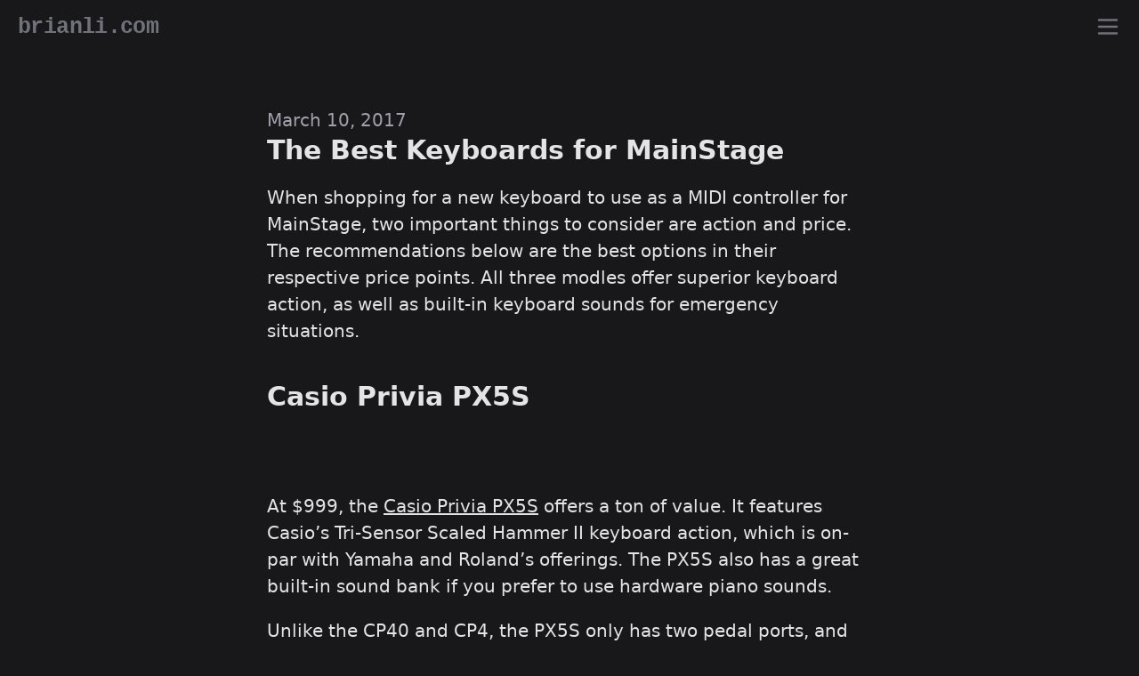

--- FILE ---
content_type: text/html; charset=utf-8
request_url: https://brianli.com/the-best-keyboards-for-mainstage/
body_size: 7498
content:
<!doctype html><html lang=en class=dark><head><meta charset=utf-8><meta name=viewport content="width=device-width,initial-scale=1"><meta name=apple-mobile-web-app-capable content="yes"><link rel=icon href=/favicon.ico type=image/x-icon><link rel=alternate type=application/rss+xml href=/index.xml title=BrianLi.com><link rel=canonical href=https://brianli.com/the-best-keyboards-for-mainstage/><title>The Best Keyboards for MainStage</title><meta name=author content="Brian Li"><meta name=description content="Find out more about the best MIDI keyboards for Apple MainStage."><link rel=me href=https://twitter.com/bwhli><link rel=me href=https://instagram.com/bwhli><link rel=me href=https://github.com/bwhli><meta property="og:title" content="The Best Keyboards for MainStage"><meta property="og:description" content="Find out more about the best MIDI keyboards for Apple MainStage."><meta property="og:image" content="https://brianli.com/uploads/2017/03/df9fe-1nbjbn9pywdzbfewi1cswoa.jpeg"><meta property="og:url" content="https://brianli.com/the-best-keyboards-for-mainstage/"><meta name=twitter:card content="summary_large_image"><meta name=twitter:creator content="@bwhli"><meta name=twitter:site content="@bwhli"><meta name=twitter:title content="The Best Keyboards for MainStage"><meta name=twitter:description content="Find out more about the best MIDI keyboards for Apple MainStage."><meta name=twitter:image content="https://brianli.com/uploads/2017/03/df9fe-1nbjbn9pywdzbfewi1cswoa.jpeg"><meta http-equiv=last-modified content="2017-03-10"><meta property="article:published_time" content="2017-03-10"><meta property="article:modified_time" content="2017-03-10"><meta name=monetization content="$ilp.uphold.com/M2QJ3qhqh3qK"><style>*,::before,::after{box-sizing:border-box;border-width:0;border-style:solid;border-color:#e4e4e7}::before,::after{--tw-content:''}html{line-height:1.5;-webkit-text-size-adjust:100%;-moz-tab-size:4;-o-tab-size:4;tab-size:4;font-family:ui-sans-serif,system-ui,-apple-system,BlinkMacSystemFont,segoe ui,Roboto,helvetica neue,Arial,noto sans,sans-serif,apple color emoji,segoe ui emoji,segoe ui symbol,noto color emoji;font-feature-settings:normal}body{margin:0;line-height:inherit}hr{height:0;color:inherit;border-top-width:1px}abbr:where([title]){-webkit-text-decoration:underline dotted;text-decoration:underline dotted}h1,h2,h3,h4,h5,h6{font-size:inherit;font-weight:inherit}a{color:inherit;text-decoration:inherit}b,strong{font-weight:bolder}code,kbd,samp,pre{font-family:ui-monospace,SFMono-Regular,Menlo,Monaco,Consolas,liberation mono,courier new,monospace;font-size:1em}small{font-size:80%}sub,sup{font-size:75%;line-height:0;position:relative;vertical-align:baseline}sub{bottom:-.25em}sup{top:-.5em}table{text-indent:0;border-color:inherit;border-collapse:collapse}button,input,optgroup,select,textarea{font-family:inherit;font-size:100%;font-weight:inherit;line-height:inherit;color:inherit;margin:0;padding:0}button,select{text-transform:none}button,[type=button],[type=reset],[type=submit]{-webkit-appearance:button;background-color:transparent;background-image:none}:-moz-focusring{outline:auto}:-moz-ui-invalid{box-shadow:none}progress{vertical-align:baseline}::-webkit-inner-spin-button,::-webkit-outer-spin-button{height:auto}[type=search]{-webkit-appearance:textfield;outline-offset:-2px}::-webkit-search-decoration{-webkit-appearance:none}::-webkit-file-upload-button{-webkit-appearance:button;font:inherit}summary{display:list-item}blockquote,dl,dd,h1,h2,h3,h4,h5,h6,hr,figure,p,pre{margin:0}fieldset{margin:0;padding:0}legend{padding:0}ol,ul,menu{list-style:none;margin:0;padding:0}textarea{resize:vertical}input::-moz-placeholder,textarea::-moz-placeholder{opacity:1;color:#a1a1aa}input::placeholder,textarea::placeholder{opacity:1;color:#a1a1aa}button,[role=button]{cursor:pointer}:disabled{cursor:default}img,svg,video,canvas,audio,iframe,embed,object{display:block;vertical-align:middle}img,video{max-width:100%;height:auto}[hidden]{display:none}*,::before,::after{--tw-border-spacing-x:0;--tw-border-spacing-y:0;--tw-translate-x:0;--tw-translate-y:0;--tw-rotate:0;--tw-skew-x:0;--tw-skew-y:0;--tw-scale-x:1;--tw-scale-y:1;--tw-pan-x: ;--tw-pan-y: ;--tw-pinch-zoom: ;--tw-scroll-snap-strictness:proximity;--tw-ordinal: ;--tw-slashed-zero: ;--tw-numeric-figure: ;--tw-numeric-spacing: ;--tw-numeric-fraction: ;--tw-ring-inset: ;--tw-ring-offset-width:0px;--tw-ring-offset-color:#fff;--tw-ring-color:rgb(59 130 246 / 0.5);--tw-ring-offset-shadow:0 0 #0000;--tw-ring-shadow:0 0 #0000;--tw-shadow:0 0 #0000;--tw-shadow-colored:0 0 #0000;--tw-blur: ;--tw-brightness: ;--tw-contrast: ;--tw-grayscale: ;--tw-hue-rotate: ;--tw-invert: ;--tw-saturate: ;--tw-sepia: ;--tw-drop-shadow: ;--tw-backdrop-blur: ;--tw-backdrop-brightness: ;--tw-backdrop-contrast: ;--tw-backdrop-grayscale: ;--tw-backdrop-hue-rotate: ;--tw-backdrop-invert: ;--tw-backdrop-opacity: ;--tw-backdrop-saturate: ;--tw-backdrop-sepia: }::backdrop{--tw-border-spacing-x:0;--tw-border-spacing-y:0;--tw-translate-x:0;--tw-translate-y:0;--tw-rotate:0;--tw-skew-x:0;--tw-skew-y:0;--tw-scale-x:1;--tw-scale-y:1;--tw-pan-x: ;--tw-pan-y: ;--tw-pinch-zoom: ;--tw-scroll-snap-strictness:proximity;--tw-ordinal: ;--tw-slashed-zero: ;--tw-numeric-figure: ;--tw-numeric-spacing: ;--tw-numeric-fraction: ;--tw-ring-inset: ;--tw-ring-offset-width:0px;--tw-ring-offset-color:#fff;--tw-ring-color:rgb(59 130 246 / 0.5);--tw-ring-offset-shadow:0 0 #0000;--tw-ring-shadow:0 0 #0000;--tw-shadow:0 0 #0000;--tw-shadow-colored:0 0 #0000;--tw-blur: ;--tw-brightness: ;--tw-contrast: ;--tw-grayscale: ;--tw-hue-rotate: ;--tw-invert: ;--tw-saturate: ;--tw-sepia: ;--tw-drop-shadow: ;--tw-backdrop-blur: ;--tw-backdrop-brightness: ;--tw-backdrop-contrast: ;--tw-backdrop-grayscale: ;--tw-backdrop-hue-rotate: ;--tw-backdrop-invert: ;--tw-backdrop-opacity: ;--tw-backdrop-saturate: ;--tw-backdrop-sepia: }.container{width:100%}@media(min-width:640px){.container{max-width:640px}}@media(min-width:768px){.container{max-width:768px}}@media(min-width:1024px){.container{max-width:1024px}}@media(min-width:1280px){.container{max-width:1280px}}@media(min-width:1536px){.container{max-width:1536px}}.visible{visibility:visible}.invisible{visibility:hidden}.collapse{visibility:collapse}.static{position:static}.fixed{position:fixed}.absolute{position:absolute}.relative{position:relative}.bottom-0{bottom:0}.left-0{left:0}.top-0{top:0}.isolate{isolation:isolate}.z-20{z-index:20}.order-first{order:-9999}.order-last{order:9999}.\!m-0{margin:0!important}.mx-auto{margin-left:auto;margin-right:auto}.my-8{margin-top:2rem;margin-bottom:2rem}.\!mb-0{margin-bottom:0!important}.\!mb-6{margin-bottom:1.5rem!important}.mb-2{margin-bottom:.5rem}.mb-8{margin-bottom:2rem}.ml-auto{margin-left:auto}.mt-6{margin-top:1.5rem}.block{display:block}.inline{display:inline}.flex{display:flex}.table{display:table}.grid{display:grid}.contents{display:contents}.hidden{display:none}.h-12{height:3rem}.h-5{height:1.25rem}.h-6{height:1.5rem}.h-full{height:100%}.min-h-screen{min-height:100vh}.w-5{width:1.25rem}.w-6{width:1.5rem}.w-fit{width:-moz-fit-content;width:fit-content}.w-full{width:100%}.max-w-2xl{max-width:42rem}.max-w-3xl{max-width:48rem}.max-w-4xl{max-width:56rem}.max-w-5xl{max-width:64rem}.max-w-\[61\.8\%\]{max-width:61.8%}.max-w-full{max-width:100%}.max-w-xl{max-width:36rem}.flex-1{flex:1}.grow{flex-grow:1}.transform{transform:translate(var(--tw-translate-x),var(--tw-translate-y))rotate(var(--tw-rotate))skewX(var(--tw-skew-x))skewY(var(--tw-skew-y))scaleX(var(--tw-scale-x))scaleY(var(--tw-scale-y))}.resize{resize:both}.\!list-none{list-style-type:none!important}.grid-cols-2{grid-template-columns:repeat(2,minmax(0,1fr))}.flex-row-reverse{flex-direction:row-reverse}.flex-col{flex-direction:column}.flex-wrap{flex-wrap:wrap}.items-center{align-items:center}.items-baseline{align-items:baseline}.justify-center{justify-content:center}.justify-between{justify-content:space-between}.gap-1{gap:.25rem}.gap-2{gap:.5rem}.gap-2\.5{gap:.625rem}.gap-4{gap:1rem}.gap-6{gap:1.5rem}.gap-8{gap:2rem}.space-x-4>:not([hidden])~:not([hidden]){--tw-space-x-reverse:0;margin-right:calc(1rem * var(--tw-space-x-reverse));margin-left:calc(1rem * calc(1 - var(--tw-space-x-reverse)))}.space-y-1>:not([hidden])~:not([hidden]){--tw-space-y-reverse:0;margin-top:calc(.25rem * calc(1 - var(--tw-space-y-reverse)));margin-bottom:calc(.25rem * var(--tw-space-y-reverse))}.space-y-12>:not([hidden])~:not([hidden]){--tw-space-y-reverse:0;margin-top:calc(3rem * calc(1 - var(--tw-space-y-reverse)));margin-bottom:calc(3rem * var(--tw-space-y-reverse))}.space-y-2>:not([hidden])~:not([hidden]){--tw-space-y-reverse:0;margin-top:calc(.5rem * calc(1 - var(--tw-space-y-reverse)));margin-bottom:calc(.5rem * var(--tw-space-y-reverse))}.space-y-4>:not([hidden])~:not([hidden]){--tw-space-y-reverse:0;margin-top:calc(1rem * calc(1 - var(--tw-space-y-reverse)));margin-bottom:calc(1rem * var(--tw-space-y-reverse))}.space-y-8>:not([hidden])~:not([hidden]){--tw-space-y-reverse:0;margin-top:calc(2rem * calc(1 - var(--tw-space-y-reverse)));margin-bottom:calc(2rem * var(--tw-space-y-reverse))}.justify-self-end{justify-self:end}.overflow-hidden{overflow:hidden}.truncate{overflow:hidden;text-overflow:ellipsis;white-space:nowrap}.rounded{border-radius:.25rem}.fill-current{fill:currentColor}.\!p-0{padding:0!important}.\!px-0{padding-left:0!important;padding-right:0!important}.\!px-4{padding-left:1rem!important;padding-right:1rem!important}.px-4{padding-left:1rem;padding-right:1rem}.text-center{text-align:center}.text-right{text-align:right}.font-mono{font-family:ui-monospace,SFMono-Regular,Menlo,Monaco,Consolas,liberation mono,courier new,monospace}.font-sans{font-family:ui-sans-serif,system-ui,-apple-system,BlinkMacSystemFont,segoe ui,Roboto,helvetica neue,Arial,noto sans,sans-serif,apple color emoji,segoe ui emoji,segoe ui symbol,noto color emoji}.text-2xl{font-size:1.5rem;line-height:2rem}.text-lg{font-size:1.125rem;line-height:1.75rem}.text-sm{font-size:.875rem;line-height:1.25rem}.text-xl{font-size:1.25rem;line-height:1.75rem}.text-xs{font-size:.75rem;line-height:1rem}.font-bold{font-weight:700}.uppercase{text-transform:uppercase}.lowercase{text-transform:lowercase}.capitalize{text-transform:capitalize}.leading-snug{line-height:1.375}.leading-tight{line-height:1.25}.tracking-tight{letter-spacing:-.025em}.text-gray-400{--tw-text-opacity:1;color:rgb(161 161 170/var(--tw-text-opacity))}.\!no-underline{text-decoration-line:none!important}.no-underline{text-decoration-line:none}.antialiased{-webkit-font-smoothing:antialiased;-moz-osx-font-smoothing:grayscale}.outline{outline-style:solid}.ring{--tw-ring-offset-shadow:var(--tw-ring-inset) 0 0 0 var(--tw-ring-offset-width) var(--tw-ring-offset-color);--tw-ring-shadow:var(--tw-ring-inset) 0 0 0 calc(3px + var(--tw-ring-offset-width)) var(--tw-ring-color);box-shadow:var(--tw-ring-offset-shadow),var(--tw-ring-shadow),var(--tw-shadow,0 0 #0000)}.blur{--tw-blur:blur(8px);filter:var(--tw-blur)var(--tw-brightness)var(--tw-contrast)var(--tw-grayscale)var(--tw-hue-rotate)var(--tw-invert)var(--tw-saturate)var(--tw-sepia)var(--tw-drop-shadow)}.invert{--tw-invert:invert(100%);filter:var(--tw-blur)var(--tw-brightness)var(--tw-contrast)var(--tw-grayscale)var(--tw-hue-rotate)var(--tw-invert)var(--tw-saturate)var(--tw-sepia)var(--tw-drop-shadow)}.filter{filter:var(--tw-blur)var(--tw-brightness)var(--tw-contrast)var(--tw-grayscale)var(--tw-hue-rotate)var(--tw-invert)var(--tw-saturate)var(--tw-sepia)var(--tw-drop-shadow)}.transition{transition-property:color,background-color,border-color,text-decoration-color,fill,stroke,opacity,box-shadow,transform,filter,-webkit-backdrop-filter;transition-property:color,background-color,border-color,text-decoration-color,fill,stroke,opacity,box-shadow,transform,filter,backdrop-filter;transition-property:color,background-color,border-color,text-decoration-color,fill,stroke,opacity,box-shadow,transform,filter,backdrop-filter,-webkit-backdrop-filter;transition-timing-function:cubic-bezier(.4,0,.2,1);transition-duration:150ms}.duration-200{transition-duration:200ms}html{font-size:18px}.post-content p,.post-content h1,.post-content h2,.post-content h3,.post-content h4,.post-content h5,.post-content h6,.post-content ol,.post-content ul{margin:0 auto;max-width:36rem;padding:0 1rem}.post-content p{margin-bottom:1rem}.post-content a{text-decoration:underline}.post-content a:hover{text-decoration:none}.post-content a.link-reverse{text-decoration:none}.post-content a.link-reverse:hover{text-decoration:underline}.post-content h1,.post-content h2,.post-content h3,.post-content h4,.post-content h5,.post-content h6{font-weight:700;line-height:1.25;margin-bottom:.5rem!important;margin-top:2rem!important}.post-content h1,.post-content h2{font-size:1.5rem}.post-content h3{font-size:1.325rem}.post-content h4{font-size:1.2rem}.post-content h5,.post-content h6{font-size:1.15rem}.post-content blockquote{border-left:.5rem solid #333;font-size:.9rem;margin:0 auto;max-width:36rem}.post-content ol,.post-content ul{margin-bottom:1.5rem;padding-left:2.5rem}.post-content ol li{list-style-type:decimal}.post-content ul li{list-style-type:square}.post-content li:not(:last-child){margin-bottom:.25rem}.post-content pre{background-color:#27272a;line-height:1.2;margin:1.5rem auto;overflow-x:auto;padding:1.5rem;max-width:34rem}.post-content code{background-color:#27272a;padding:.15rem .25rem;font-size:.75rem;font-weight:600}.post-content pre code{border:0;border-radius:0;padding:0;font-size:.8rem}.post-content .table{display:block;margin:2rem auto;overflow:scroll;padding:0 1rem;max-width:48rem}.post-content td,.post-content th{border:1px solid #424242;padding:.5rem 1rem;white-space:nowrap}.post-content th{background-color:#212121}.post-content table{text-align:left;table-layout:auto;width:100%}@media screen and (min-width:640px){html{font-size:20px}.post-content ol,.post-content ul{padding-left:3rem}}.chroma{color:#f8f8f2;background-color:#272822}.chroma .x{}.chroma .err{color:#960050;background-color:#1e0010}.chroma .lntd{vertical-align:top;padding:0;margin:0;border:0}.chroma .lntable{border-spacing:0;padding:0;margin:0;border:0;width:auto;overflow:auto;display:block}.chroma .hl{display:block;width:100%;background-color:#ffc}.chroma .lnt{margin-right:.4em;padding:0 .4em;color:#7f7f7f}.chroma .ln{margin-right:.4em;padding:0 .4em;color:#7f7f7f}.chroma .k{color:#66d9ef}.chroma .kc{color:#66d9ef}.chroma .kd{color:#66d9ef}.chroma .kn{color:#f92672}.chroma .kp{color:#66d9ef}.chroma .kr{color:#66d9ef}.chroma .kt{color:#66d9ef}.chroma .n{}.chroma .na{color:#a6e22e}.chroma .nb{}.chroma .bp{}.chroma .nc{color:#a6e22e}.chroma .no{color:#66d9ef}.chroma .nd{color:#a6e22e}.chroma .ni{}.chroma .ne{color:#a6e22e}.chroma .nf{color:#a6e22e}.chroma .fm{}.chroma .nl{}.chroma .nn{}.chroma .nx{color:#a6e22e}.chroma .py{}.chroma .nt{color:#f92672}.chroma .nv{}.chroma .vc{}.chroma .vg{}.chroma .vi{}.chroma .vm{}.chroma .l{color:#ae81ff}.chroma .ld{color:#e6db74}.chroma .s{color:#e6db74}.chroma .sa{color:#e6db74}.chroma .sb{color:#e6db74}.chroma .sc{color:#e6db74}.chroma .dl{color:#e6db74}.chroma .sd{color:#e6db74}.chroma .s2{color:#e6db74}.chroma .se{color:#ae81ff}.chroma .sh{color:#e6db74}.chroma .si{color:#e6db74}.chroma .sx{color:#e6db74}.chroma .sr{color:#e6db74}.chroma .s1{color:#e6db74}.chroma .ss{color:#e6db74}.chroma .m{color:#ae81ff}.chroma .mb{color:#ae81ff}.chroma .mf{color:#ae81ff}.chroma .mh{color:#ae81ff}.chroma .mi{color:#ae81ff}.chroma .il{color:#ae81ff}.chroma .mo{color:#ae81ff}.chroma .o{color:#f92672}.chroma .ow{color:#f92672}.chroma .p{}.chroma .c{color:#75715e}.chroma .ch{color:#75715e}.chroma .cm{color:#75715e}.chroma .c1{color:#75715e}.chroma .cs{color:#75715e}.chroma .cp{color:#75715e}.chroma .cpf{color:#75715e}.chroma .g{}.chroma .gd{color:#f92672}.chroma .ge{font-style:italic}.chroma .gr{}.chroma .gh{}.chroma .gi{color:#a6e22e}.chroma .go{}.chroma .gp{}.chroma .gs{font-weight:700}.chroma .gu{color:#75715e}.chroma .gt{}.chroma .gl{}.chroma .w{}.hover\:\!underline:hover{text-decoration-line:underline!important}.hover\:underline:hover{text-decoration-line:underline}.hover\:opacity-80:hover{opacity:.8}.dark .dark\:bg-gray-900{--tw-bg-opacity:1;background-color:rgb(24 24 27/var(--tw-bg-opacity))}.dark .dark\:text-gray-200{--tw-text-opacity:1;color:rgb(228 228 231/var(--tw-text-opacity))}.dark .dark\:text-gray-400{--tw-text-opacity:1;color:rgb(161 161 170/var(--tw-text-opacity))}.dark .dark\:text-gray-500{--tw-text-opacity:1;color:rgb(113 113 122/var(--tw-text-opacity))}.dark .dark\:text-gray-600{--tw-text-opacity:1;color:rgb(82 82 91/var(--tw-text-opacity))}.dark .dark\:hover\:text-gray-200:hover{--tw-text-opacity:1;color:rgb(228 228 231/var(--tw-text-opacity))}.dark .hover\:dark\:text-\[\#00acee\]:hover{--tw-text-opacity:1;color:rgb(0 172 238/var(--tw-text-opacity))}.dark .hover\:dark\:text-\[\#6e5494\]:hover{--tw-text-opacity:1;color:rgb(110 84 148/var(--tw-text-opacity))}.dark .hover\:dark\:text-gray-200:hover{--tw-text-opacity:1;color:rgb(228 228 231/var(--tw-text-opacity))}@media(min-width:640px){.sm\:w-1\/2{width:50%}.sm\:grid-cols-3{grid-template-columns:repeat(3,minmax(0,1fr))}.sm\:gap-2{gap:.5rem}.sm\:space-y-12>:not([hidden])~:not([hidden]){--tw-space-y-reverse:0;margin-top:calc(3rem * calc(1 - var(--tw-space-y-reverse)));margin-bottom:calc(3rem * var(--tw-space-y-reverse))}}@media(min-width:768px){.md\:grid-cols-4{grid-template-columns:repeat(4,minmax(0,1fr))}}@media(min-width:1024px){.lg\:grid-cols-5{grid-template-columns:repeat(5,minmax(0,1fr))}}@media(min-width:1280px){.xl\:grid-cols-6{grid-template-columns:repeat(6,minmax(0,1fr))}}</style><script src=/js/script.min.e88c62614388f4a05616bc53865dc6eb.js></script></head><body class="dark:bg-gray-900 dark:text-gray-200 sm:space-y-12 flex flex-col min-h-screen space-y-8 antialiased"><header id=header class="dark:bg-gray-900 flex items-center justify-between w-full h-12 px-4"><h1 class="dark:text-gray-500 font-mono text-xl font-bold leading-tight tracking-tight"><a href=/ class="hover:dark:text-gray-200 hover:underline lowercase transition duration-200">BrianLi.com</a></h1><button _="
    on click add .fixed to #nav-menu then
    add .fixed to <html/> then
    add .overflow-hidden to <body/> then
    add .hidden to <main/> then
    remove .hidden from #nav-menu end"><svg xmlns="http://www.w3.org/2000/svg" class="dark:text-gray-500 dark:hover:text-gray-200 w-6 h-6 transition duration-200" fill="none" viewBox="0 0 24 24" stroke="currentcolor" stroke-width="2"><path stroke-linecap="round" stroke-linejoin="round" d="M4 6h16M4 12h16M4 18h16"/></button><div id=nav-menu class="dark:bg-gray-900 top-0 left-0 z-20 hidden w-full h-full"><header class="fixed top-0 left-0 flex items-center justify-between w-full h-12 px-4"><h1 class="dark:text-gray-500 font-mono text-xl font-bold leading-tight tracking-tight transition duration-200"><a href=/ class="hover:dark:text-gray-200 hover:underline lowercase">BrianLi.com</a></h1><button _="
    on click add .hidden to #nav-menu then
    remove .fixed from <html/> then
    remove .overflow-hidden from <body/> then
    remove .hidden from <main/> then
    remove .fixed from #nav-menu"><svg xmlns="http://www.w3.org/2000/svg" class="dark:text-gray-500 dark:hover:text-gray-200 w-6 h-6 transition duration-200" fill="none" viewBox="0 0 24 24" stroke="currentcolor" stroke-width="2"><path stroke-linecap="round" stroke-linejoin="round" d="M6 18 18 6M6 6l12 12"/></svg></button></header><nav class="w-full h-full"><ul class="flex flex-col items-center justify-center h-full gap-6"><li id=photos class="hover:dark:text-gray-200 hover:underline dark:text-gray-500 font-mono text-lg font-bold tracking-tight lowercase transition duration-200"><a href=/photos/>Photos</a></li><li id=about class="hover:dark:text-gray-200 hover:underline dark:text-gray-500 font-mono text-lg font-bold tracking-tight lowercase transition duration-200"><a href=/about/>About</a></li><li id=contact class="hover:dark:text-gray-200 hover:underline dark:text-gray-500 font-mono text-lg font-bold tracking-tight lowercase transition duration-200"><a href=/contact/>Contact</a></li><li id=archive class="hover:dark:text-gray-200 hover:underline dark:text-gray-500 font-mono text-lg font-bold tracking-tight lowercase transition duration-200"><a href=/archive/>Archive</a></li></ul></nav><footer class="absolute bottom-0 left-0 flex items-center justify-between w-full h-12 px-4"><p class="dark:text-gray-500 font-mono text-sm font-bold tracking-tight">© 2022 <a href=/ class="hover:dark:text-gray-200 hover:underline transition duration-200">brianli.com</a></p><div id=social-icons class="flex items-center gap-4"><a href=https://twitter.com/bwhli><svg class="hover:dark:text-[#00acee] dark:text-gray-500 w-5 h-5 fill-current transition duration-200" xmlns="http://www.w3.org/2000/svg" viewBox="0 0 24 24"><path d="M24 4.557c-.883.392-1.832.656-2.828.775 1.017-.609 1.798-1.574 2.165-2.724-.951.564-2.005.974-3.127 1.195-.897-.957-2.178-1.555-3.594-1.555-3.179.0-5.515 2.966-4.797 6.045C7.728 8.088 4.1 6.128 1.671 3.149c-1.29 2.213-.669 5.108 1.523 6.574-.806-.026-1.566-.247-2.229-.616-.054 2.281 1.581 4.415 3.949 4.89-.693.188-1.452.232-2.224.084.626 1.956 2.444 3.379 4.6 3.419-2.07 1.623-4.678 2.348-7.29 2.04 2.179 1.397 4.768 2.212 7.548 2.212 9.142.0 14.307-7.721 13.995-14.646.962-.695 1.797-1.562 2.457-2.549z"/></a><a href=https://github.com/bwhli><svg class="hover:dark:text-[#6e5494] dark:text-gray-500 w-5 h-5 fill-current transition duration-200" xmlns="http://www.w3.org/2000/svg" viewBox="0 0 24 24"><path d="M12 0C5.374.0.0 5.373.0 12c0 5.302 3.438 9.8 8.207 11.387.599.111.793-.261.793-.577v-2.234c-3.338.726-4.033-1.416-4.033-1.416-.546-1.387-1.333-1.756-1.333-1.756-1.089-.745.083-.729.083-.729 1.205.084 1.839 1.237 1.839 1.237 1.07 1.834 2.807 1.304 3.492.997.107-.775.418-1.305.762-1.604-2.665-.305-5.467-1.334-5.467-5.931.0-1.311.469-2.381 1.236-3.221-.124-.303-.535-1.524.117-3.176.0.0 1.008-.322 3.301 1.23.957-.266 1.983-.399 3.003-.404 1.02.005 2.047.138 3.006.404 2.291-1.552 3.297-1.23 3.297-1.23.653 1.653.242 2.874.118 3.176.77.84 1.235 1.911 1.235 3.221.0 4.609-2.807 5.624-5.479 5.921.43.372.823 1.102.823 2.222v3.293c0 .319.192.694.801.576C20.566 21.797 24 17.3 24 12c0-6.627-5.373-12-12-12z"/></svg></a></div></footer></div></header><main class=flex-1><div id=container><article class=space-y-4><header class="post-header w-full max-w-xl px-4 mx-auto"><div class="post-date dark:text-gray-400 flex space-x-4"><time>March 10, 2017</time></div><h1 class="text-2xl font-bold leading-tight hover:underline no-underline"><a href=https://brianli.com/the-best-keyboards-for-mainstage/>The Best Keyboards for MainStage</a></h1></header><div class=post-content><p>When shopping for a new keyboard to use as a MIDI controller for MainStage, two important things to consider are action and price. The recommendations below are the best options in their respective price points. All three modles offer superior keyboard action, as well as built-in keyboard sounds for emergency situations.</p><h2 id=casio-priviapx5s>Casio Privia PX5S</h2><figure class="max-w-2xl mx-auto space-y-2 my-8"><img class="w-full h-full mx-auto" srcset="https://brianli.com/i/resize:fill:720:0/uploads/2017/03/8dd12-1gzvmlejcjmlxutuzlavzqa.jpeg 720w,
https://brianli.com/i/resize:fill:1024:0/uploads/2017/03/8dd12-1gzvmlejcjmlxutuzlavzqa.jpeg 1024w,
https://brianli.com/i/resize:fill:1440:0/uploads/2017/03/8dd12-1gzvmlejcjmlxutuzlavzqa.jpeg 1440w,
https://brianli.com/i/resize:fill:2048:0/uploads/2017/03/8dd12-1gzvmlejcjmlxutuzlavzqa.jpeg 2048w,
https://brianli.com/i/resize:fill:2560:0/uploads/2017/03/8dd12-1gzvmlejcjmlxutuzlavzqa.jpeg 2560w," src=/uploads/2017/03/8dd12-1gzvmlejcjmlxutuzlavzqa.jpeg width=800 height=178 alt><figcaption class="flex items-baseline justify-between gap-8 px-4 mx-auto mb-8"></figcaption></figure><p>At $999, the <a href=https://geni.us/RtQIx6 rel="nofollow sponsored">Casio Privia PX5S</a> offers a ton of value. It features Casio’s Tri-Sensor Scaled Hammer II keyboard action, which is on-par with Yamaha and Roland’s offerings. The PX5S also has a great built-in sound bank if you prefer to use hardware piano sounds.</p><p>Unlike the CP40 and CP4, the PX5S only has two pedal ports, and they’re both of the on/off variety. This means you’ll need a <a href=https://geni.us/RP4Ip rel="nofollow sponsored">MIDI Solutions Pedal Controller</a> to add an expression pedal.</p><h2 id=yamaha-cp40>Yamaha CP40</h2><figure class="max-w-2xl mx-auto space-y-2 my-8"><img class="w-full h-full mx-auto" srcset="https://brianli.com/i/resize:fill:720:0/uploads/2017/03/2b0c1-09jvnetfzve60z3lr.jpg 720w,
https://brianli.com/i/resize:fill:1024:0/uploads/2017/03/2b0c1-09jvnetfzve60z3lr.jpg 1024w,
https://brianli.com/i/resize:fill:1440:0/uploads/2017/03/2b0c1-09jvnetfzve60z3lr.jpg 1440w,
https://brianli.com/i/resize:fill:2048:0/uploads/2017/03/2b0c1-09jvnetfzve60z3lr.jpg 2048w,
https://brianli.com/i/resize:fill:2560:0/uploads/2017/03/2b0c1-09jvnetfzve60z3lr.jpg 2560w," src=/uploads/2017/03/2b0c1-09jvnetfzve60z3lr.jpg width=768 height=203 alt><figcaption class="flex items-baseline justify-between gap-8 px-4 mx-auto mb-8"></figcaption></figure><p>The <a href=https://geni.us/4nyp4v rel="nofollow sponsored">Yamaha CP40</a> is a great all around keyboard. The action is very similar to the more expensive CP4, and the keyboard has three pedal ports built in. The CP40 also has a few decent sounding piano sounds built in, and it also comes with USB MIDI. At 30 lbs, the keyboard is very portable and can easily be handled by one person.</p><h2 id=yamaha-cp4>Yamaha CP4</h2><figure class="max-w-2xl mx-auto space-y-2 my-8"><img class="w-full h-full mx-auto" srcset="https://brianli.com/i/resize:fill:720:0/uploads/2017/03/7d7d2-0dbd2k8e_dccf0ks7.jpg 720w,
https://brianli.com/i/resize:fill:1024:0/uploads/2017/03/7d7d2-0dbd2k8e_dccf0ks7.jpg 1024w,
https://brianli.com/i/resize:fill:1440:0/uploads/2017/03/7d7d2-0dbd2k8e_dccf0ks7.jpg 1440w,
https://brianli.com/i/resize:fill:2048:0/uploads/2017/03/7d7d2-0dbd2k8e_dccf0ks7.jpg 2048w,
https://brianli.com/i/resize:fill:2560:0/uploads/2017/03/7d7d2-0dbd2k8e_dccf0ks7.jpg 2560w," src=/uploads/2017/03/7d7d2-0dbd2k8e_dccf0ks7.jpg width=768 height=201 alt><figcaption class="flex items-baseline justify-between gap-8 px-4 mx-auto mb-8"></figcaption></figure><p>The <a href=https://geni.us/POson rel="nofollow sponsored">Yamaha CP4</a> is a high end stage piano that also makes for a great MIDI controller for MainStage. It features Yamaha’s renowned NW wooden key action, and comes with four pedal ports. The built in piano sounds are great, and the unit has an IEC termination for power.</p><p>If you need extra features like knobs and faders, check out the <a href=https://geni.us/qzuh6 rel="nofollow sponsored">Novation Launch Control XL</a> or one of the portable MIDI keyboards <a href=https://brianli.com/the-best-portable-midi-keyboards>here</a>.</p></div><div class="max-w-xl px-4 mx-auto font-mono"><div class="flex gap-2.5"><p class="hover:underline dark:text-gray-600 text-sm font-bold tracking-tight no-underline"><a href=/tag/keyboards/ class=hover:underline>#keyboards</a></p><p class="hover:underline dark:text-gray-600 text-sm font-bold tracking-tight no-underline"><a href=/tag/mainstage/ class=hover:underline>#mainstage</a></p></div></div></article></div></main><footer id=footer class="dark:bg-gray-900 flex items-center justify-between w-full h-12 px-4"><p id=copyright class="dark:text-gray-500 font-mono text-sm font-bold tracking-tight">© 2022 <a href=/ class="hover:dark:text-gray-200 hover:underline transition duration-200">brianli.com</a></p><div id=social-icons class="flex items-center gap-4"><a href=https://twitter.com/bwhli><svg class="hover:dark:text-[#00acee] dark:text-gray-500 w-5 h-5 fill-current transition duration-200" xmlns="http://www.w3.org/2000/svg" viewBox="0 0 24 24"><path d="M24 4.557c-.883.392-1.832.656-2.828.775 1.017-.609 1.798-1.574 2.165-2.724-.951.564-2.005.974-3.127 1.195-.897-.957-2.178-1.555-3.594-1.555-3.179.0-5.515 2.966-4.797 6.045C7.728 8.088 4.1 6.128 1.671 3.149c-1.29 2.213-.669 5.108 1.523 6.574-.806-.026-1.566-.247-2.229-.616-.054 2.281 1.581 4.415 3.949 4.89-.693.188-1.452.232-2.224.084.626 1.956 2.444 3.379 4.6 3.419-2.07 1.623-4.678 2.348-7.29 2.04 2.179 1.397 4.768 2.212 7.548 2.212 9.142.0 14.307-7.721 13.995-14.646.962-.695 1.797-1.562 2.457-2.549z"/></a><a href=https://github.com/bwhli><svg class="hover:dark:text-[#6e5494] dark:text-gray-500 w-5 h-5 fill-current transition duration-200" xmlns="http://www.w3.org/2000/svg" viewBox="0 0 24 24"><path d="M12 0C5.374.0.0 5.373.0 12c0 5.302 3.438 9.8 8.207 11.387.599.111.793-.261.793-.577v-2.234c-3.338.726-4.033-1.416-4.033-1.416-.546-1.387-1.333-1.756-1.333-1.756-1.089-.745.083-.729.083-.729 1.205.084 1.839 1.237 1.839 1.237 1.07 1.834 2.807 1.304 3.492.997.107-.775.418-1.305.762-1.604-2.665-.305-5.467-1.334-5.467-5.931.0-1.311.469-2.381 1.236-3.221-.124-.303-.535-1.524.117-3.176.0.0 1.008-.322 3.301 1.23.957-.266 1.983-.399 3.003-.404 1.02.005 2.047.138 3.006.404 2.291-1.552 3.297-1.23 3.297-1.23.653 1.653.242 2.874.118 3.176.77.84 1.235 1.911 1.235 3.221.0 4.609-2.807 5.624-5.479 5.921.43.372.823 1.102.823 2.222v3.293c0 .319.192.694.801.576C20.566 21.797 24 17.3 24 12c0-6.627-5.373-12-12-12z"/></svg></a></div></footer><script src=https://brianli.com/js/instantpage.min.js type=module defer></script><script defer src="https://static.cloudflareinsights.com/beacon.min.js/vcd15cbe7772f49c399c6a5babf22c1241717689176015" integrity="sha512-ZpsOmlRQV6y907TI0dKBHq9Md29nnaEIPlkf84rnaERnq6zvWvPUqr2ft8M1aS28oN72PdrCzSjY4U6VaAw1EQ==" data-cf-beacon='{"version":"2024.11.0","token":"ff68f4f5fcc94877b0a2a9ad531fbfd7","r":1,"server_timing":{"name":{"cfCacheStatus":true,"cfEdge":true,"cfExtPri":true,"cfL4":true,"cfOrigin":true,"cfSpeedBrain":true},"location_startswith":null}}' crossorigin="anonymous"></script>
</body></html>

--- FILE ---
content_type: text/javascript; charset=utf-8
request_url: https://brianli.com/js/script.min.e88c62614388f4a05616bc53865dc6eb.js
body_size: 24624
content:
(function(e,t){const n=t(e);typeof exports=="object"&&typeof exports.nodeName!="string"?module.exports=n:(e._hyperscript=n,"document"in e&&e._hyperscript.browserInit())})(typeof self!="undefined"?self:this,e=>{"use strict";const l={dynamicResolvers:[function(e,t){if(e==="Fixed")return Number(t).toFixed();if(e.indexOf("Fixed:")===0){let n=e.split(":")[1];return Number(t).toFixed(parseInt(n))}}],String:function(e){return e.toString?e.toString():""+e},Int:function(e){return parseInt(e)},Float:function(e){return parseFloat(e)},Number:function(e){return Number(e)},Date:function(e){return new Date(e)},Array:function(e){return Array.from(e)},JSON:function(e){return JSON.stringify(e)},Object:function(e){return e instanceof String&&(e=e.toString()),typeof e=="string"?JSON.parse(e):Object.assign({},e)}},s={attributes:"_, script, data-script",defaultTransition:"all 500ms ease-in",disableSelector:"[disable-scripting], [data-disable-scripting]",conversions:l};class t{static OP_TABLE={"+":"PLUS","-":"MINUS","*":"MULTIPLY","/":"DIVIDE",".":"PERIOD","..":"ELLIPSIS","\\":"BACKSLASH",":":"COLON","%":"PERCENT","|":"PIPE","!":"EXCLAMATION","?":"QUESTION","#":"POUND","&":"AMPERSAND",$:"DOLLAR",";":"SEMI",",":"COMMA","(":"L_PAREN",")":"R_PAREN","<":"L_ANG",">":"R_ANG","<=":"LTE_ANG",">=":"GTE_ANG","==":"EQ","===":"EQQ","!=":"NEQ","!==":"NEQQ","{":"L_BRACE","}":"R_BRACE","[":"L_BRACKET","]":"R_BRACKET","=":"EQUALS"};static isValidCSSClassChar(e){return t.isAlpha(e)||t.isNumeric(e)||e==="-"||e==="_"||e===":"}static isValidCSSIDChar(e){return t.isAlpha(e)||t.isNumeric(e)||e==="-"||e==="_"||e===":"}static isWhitespace(e){return e===" "||e==="	"||t.isNewline(e)}static positionString(e){return"[Line: "+e.line+", Column: "+e.column+"]"}static isNewline(e){return e===``||e===`
`}static isNumeric(e){return e>="0"&&e<="9"}static isAlpha(e){return e>="a"&&e<="z"||e>="A"&&e<="Z"}static isIdentifierChar(e){return e==="_"||e==="$"}static isReservedChar(e){return e==="`"||e==="^"}static isValidSingleQuoteStringStart(e){if(e.length>0){var t=e[e.length-1];if(t.type==="IDENTIFIER"||t.type==="CLASS_REF"||t.type==="ID_REF")return!1;if(t.op&&(t.value===">"||t.value===")"))return!1}return!0}static tokenize(e,n){var a=[],u=e,i=0,m=0,g=1,r="<START>",f=0;function h(){return n&&f===0}for(;i<u.length;)if(s()==="-"&&l()==="-"&&(t.isWhitespace(p(2))||p(2)===""||p(2)==="-")||s()==="/"&&l()==="/")A();else if(s()==="/"&&l()==="*")k();else if(t.isWhitespace(s()))a.push(M());else if(!v()&&s()==="."&&(t.isAlpha(l())||l()==="{"))a.push(y());else if(!v()&&s()==="#"&&(t.isAlpha(l())||l()==="{"))a.push(O());else if(s()==="["&&l()==="@")a.push(E());else if(s()==="@")a.push(C());else if(s()==="*"&&t.isAlpha(l()))a.push(x());else if(t.isAlpha(s())||!h()&&t.isIdentifierChar(s()))a.push(_());else if(t.isNumeric(s()))a.push(w());else if(!h()&&(s()==='"'||s()==="`"))a.push(j());else if(!h()&&s()==="'")t.isValidSingleQuoteStringStart(a)?a.push(j()):a.push(b());else if(t.OP_TABLE[s()])r==="$"&&s()==="{"&&f++,s()==="}"&&f--,a.push(b());else if(h()||t.isReservedChar(s()))a.push(d("RESERVED",o()));else if(i<u.length)throw Error("Unknown token: "+s()+" ");return new c(a,[],u);function S(e,t){var n=d(e,t);return n.op=!0,n}function d(e,t){return{type:e,value:t||"",start:i,end:i+1,column:m,line:g}}function A(){for(;s()&&!t.isNewline(s());)o();o()}function k(){for(;s()&&(s()!=="*"||l()!=="/");)o();o(),o()}function y(){var n=d("CLASS_REF"),e=o();if(s()==="{"){for(n.template=!0,e+=o();s()&&s()!=="}";)e+=o();if(s()!=="}")throw Error("Unterminated class reference");e+=o()}else for(;t.isValidCSSClassChar(s());)e+=o();return n.value=e,n.end=i,n}function E(){for(var e=d("ATTRIBUTE_REF"),t=o();i<u.length&&s()!=="]";)t+=o();return s()==="]"&&(t+=o()),e.value=t,e.end=i,e}function C(){for(var e=d("ATTRIBUTE_REF"),n=o();t.isValidCSSIDChar(s());)n+=o();return e.value=n,e.end=i,e}function x(){for(var e=d("STYLE_REF"),n=o();t.isAlpha(s())||s()==="-";)n+=o();return e.value=n,e.end=i,e}function O(){var e=d("ID_REF"),n=o();if(s()==="{"){for(e.template=!0,n+=o();s()&&s()!=="}";)n+=o();if(s()!=="}")throw Error("Unterminated id reference");o()}else for(;t.isValidCSSIDChar(s());)n+=o();return e.value=n,e.end=i,e}function _(){for(var n=d("IDENTIFIER"),e=o();t.isAlpha(s())||t.isNumeric(s())||t.isIdentifierChar(s());)e+=o();return s()==="!"&&e==="beep"&&(e+=o()),n.value=e,n.end=i,n}function w(){for(var n=d("NUMBER"),e=o();t.isNumeric(s());)e+=o();for(s()==="."&&t.isNumeric(l())&&(e+=o());t.isNumeric(s());)e+=o();return n.value=e,n.end=i,n}function b(){for(var e=S(),n=o();s()&&t.OP_TABLE[n+s()];)n+=o();return e.type=t.OP_TABLE[n],e.value=n,e.end=i,e}function j(){for(var n=d("STRING"),a=o(),e="";s()&&s()!==a;)if(s()==="\\"){o();let t=o();t==="b"?e+="":t==="f"?e+="":t==="n"?e+=`
`:t==="r"?e+=``:t==="t"?e+="	":t==="v"?e+="":e+=t}else e+=o();if(s()!==a)throw Error("Unterminated string at "+t.positionString(n));return o(),n.value=e,n.end=i,n.template=a==="`",n}function s(){return u.charAt(i)}function l(){return u.charAt(i+1)}function p(e=1){return u.charAt(i+e)}function o(){return r=s(),i++,m++,r}function v(){return t.isAlpha(r)||t.isNumeric(r)||r===")"||r==='"'||r==="'"||r==="`"||r==="}"||r==="]"}function M(){for(var e=d("WHITESPACE"),n="";s()&&t.isWhitespace(s());)t.isNewline(s())&&(m=0,g++),n+=o();return e.value=n,e.end=i,e}}tokenize(e,n){return t.tokenize(e,n)}}class c{constructor(e,t,n){this.tokens=e,this.consumed=t,this.source=n,this.consumeWhitespace()}get list(){return this.tokens}_lastConsumed=null;consumeWhitespace(){for(;this.token(0,!0).type==="WHITESPACE";)this.consumed.push(this.tokens.shift())}raiseError(e,t){r.raiseParseError(e,t)}requireOpToken(e){var t=this.matchOpToken(e);if(t)return t;this.raiseError(this,"Expected '"+e+"' but found '"+this.currentToken().value+"'")}matchAnyOpToken(){for(var o,i,s=0;s<arguments.length;s++)if(i=arguments[s],o=this.matchOpToken(i),o)return o}matchAnyToken(){for(var o,i,s=0;s<arguments.length;s++)if(i=arguments[s],o=this.matchToken(i),o)return o}matchOpToken(e){if(this.currentToken()&&this.currentToken().op&&this.currentToken().value===e)return this.consumeToken()}requireTokenType(e,t,n,s){var o=this.matchTokenType(e,t,n,s);if(o)return o;this.raiseError(this,"Expected one of "+JSON.stringify([e,t,n]))}matchTokenType(e,t,n,s){if(this.currentToken()&&this.currentToken().type&&[e,t,n,s].indexOf(this.currentToken().type)>=0)return this.consumeToken()}requireToken(e,t){var n=this.matchToken(e,t);if(n)return n;this.raiseError(this,"Expected '"+e+"' but found '"+this.currentToken().value+"'")}peekToken(e,t,n){return this.tokens[t]&&this.tokens[t].value===e&&this.tokens[t].type===n}matchToken(e,t){if(this.follows.indexOf(e)!==-1)return;if(t=t||"IDENTIFIER",this.currentToken()&&this.currentToken().value===e&&this.currentToken().type===t)return this.consumeToken()}consumeToken(){var e=this.tokens.shift();return this.consumed.push(e),this._lastConsumed=e,this.consumeWhitespace(),e}consumeUntil(e,t){for(var o,s=[],n=this.token(0,!0);(t==null||n.type!==t)&&(e==null||n.value!==e)&&n.type!=="EOF";)o=this.tokens.shift(),this.consumed.push(o),s.push(n),n=this.token(0,!0);return this.consumeWhitespace(),s}lastWhitespace(){return this.consumed[this.consumed.length-1]&&this.consumed[this.consumed.length-1].type==="WHITESPACE"?this.consumed[this.consumed.length-1].value:""}consumeUntilWhitespace(){return this.consumeUntil(null,"WHITESPACE")}hasMore(){return this.tokens.length>0}token(e,t){var s,n=0;do{if(!t)for(;this.tokens[n]&&this.tokens[n].type==="WHITESPACE";)n++;s=this.tokens[n],e--,n++}while(e>-1)return s||{type:"EOF",value:"<<<EOF>>>"}}currentToken(){return this.token(0)}lastMatch(){return this._lastConsumed}static sourceFor=function(){return this.programSource.substring(this.startToken.start,this.endToken.end)};static lineFor=function(){return this.programSource.split(`
`)[this.startToken.line-1]};follows=[];pushFollow(e){this.follows.push(e)}popFollow(){this.follows.pop()}clearFollows(){var e=this.follows;return this.follows=[],e}restoreFollows(e){this.follows=e}}class r{constructor(e){this.runtime=e,this.possessivesDisabled=!1,this.addGrammarElement("feature",function(e,t,n){if(n.matchOpToken("(")){var s,o=e.requireElement("feature",n);return n.requireOpToken(")"),o}if(s=e.FEATURES[n.currentToken().value||""],s)return s(e,t,n)}),this.addGrammarElement("command",function(e,t,n){if(n.matchOpToken("(")){const t=e.requireElement("command",n);return n.requireOpToken(")"),t}var o=e.COMMANDS[n.currentToken().value||""];let s;return o?s=o(e,t,n):n.currentToken().type==="IDENTIFIER"&&(s=e.parseElement("pseudoCommand",n)),s&&e.parseElement("indirectStatement",n,s)}),this.addGrammarElement("commandList",function(e,t,n){var s=e.parseElement("command",n);if(s){n.matchToken("then");const t=e.parseElement("commandList",n);return t&&(s.next=t),s}}),this.addGrammarElement("leaf",function(e,t,n){var s=e.parseAnyOf(e.LEAF_EXPRESSIONS,n);return s??e.parseElement("symbol",n)}),this.addGrammarElement("indirectExpression",function(e,t,n,s){for(var i,a,o=0;o<e.INDIRECT_EXPRESSIONS.length;o++)if(a=e.INDIRECT_EXPRESSIONS[o],s.endToken=n.lastMatch(),i=e.parseElement(a,n,s),i)return i;return s}),this.addGrammarElement("indirectStatement",function(e,t,n,s){if(n.matchToken("unless")){s.endToken=n.lastMatch();var i=e.requireElement("expression",n),o={type:"unlessStatementModifier",args:[i],op:function(e,t){return t?this.next:s},execute:function(e){return t.unifiedExec(this,e)}};return s.parent=o,o}return s}),this.addGrammarElement("primaryExpression",function(e,t,n){var s=e.parseElement("leaf",n);if(s)return e.parseElement("indirectExpression",n,s);e.raiseParseError(n,"Unexpected value: "+n.currentToken().value)})}use(e){return e(this),this}GRAMMAR={};COMMANDS={};FEATURES={};LEAF_EXPRESSIONS=[];INDIRECT_EXPRESSIONS=[];initElt(e,t,n){e.startToken=t,e.sourceFor=c.sourceFor,e.lineFor=c.lineFor,e.programSource=n.source}parseElement(e,t,n=void 0){var n,s,o,i=this.GRAMMAR[e];if(i){if(o=t.currentToken(),s=i(this,this.runtime,t,n),s)for(this.initElt(s,o,t),s.endToken=s.endToken||t.lastMatch(),n=s.root;n!=null;)this.initElt(n,o,t),n=n.root;return s}}requireElement(e,t,n,s){var o=this.parseElement(e,t,s);return o||r.raiseParseError(t,n||"Expected "+e),o}parseAnyOf(e,t){for(var s,o,n=0;n<e.length;n++)if(o=e[n],s=this.parseElement(o,t),s)return s}addGrammarElement(e,t){this.GRAMMAR[e]=t}addCommand(e,t){var n=e+"Command",s=function(e,s,o){const i=t(e,s,o);if(i)return i.type=n,i.execute=function(e){return e.meta.command=i,s.unifiedExec(this,e)},i};this.GRAMMAR[n]=s,this.COMMANDS[e]=s}addFeature(e,t){var n=e+"Feature",s=function(s,o,i){var a=t(s,o,i);if(a)return a.isFeature=!0,a.keyword=e,a.type=n,a};this.GRAMMAR[n]=s,this.FEATURES[e]=s}addLeafExpression(e,t){this.LEAF_EXPRESSIONS.push(e),this.addGrammarElement(e,t)}addIndirectExpression(e,t){this.INDIRECT_EXPRESSIONS.push(e),this.addGrammarElement(e,t)}static createParserContext(e){var t=e.currentToken(),o=e.source,n=o.split(`
`),i=t&&t.line?t.line-1:n.length-1,s=n[i],a=t&&t.line?t.column:s.length-1;return s+`
`+" ".repeat(a)+`^^

`}static raiseParseError(e,t){t=(t||"Unexpected Token : "+e.currentToken().value)+`

`+r.createParserContext(e);var n=new Error(t);throw n.tokens=e,n}raiseParseError(e,t){r.raiseParseError(e,t)}parseHyperScript(e){var t=this.parseElement("hyperscript",e);if(e.hasMore()&&this.raiseParseError(e),t)return t}setParent(e,t){typeof e=="object"&&(e.parent=t,typeof t=="object"&&(t.children=t.children||new Set,t.children.add(e)),this.setParent(e.next,t))}commandStart(e){return this.COMMANDS[e.value||""]}featureStart(e){return this.FEATURES[e.value||""]}commandBoundary(e){return!!(e.value=="end"||e.value=="then"||e.value=="else"||e.value=="otherwise"||e.value==")"||this.commandStart(e)||this.featureStart(e)||e.type=="EOF")}parseStringTemplate(e){var n,s,t=[""];do t.push(e.lastWhitespace()),e.currentToken().value==="$"?(e.consumeToken(),s=e.matchOpToken("{"),t.push(this.requireElement("expression",e)),s&&e.requireOpToken("}"),t.push("")):e.currentToken().value==="\\"?(e.consumeToken(),e.consumeToken()):(n=e.consumeToken(),t[t.length-1]+=n?n.value:"");while(e.hasMore())return t.push(e.lastWhitespace()),t}ensureTerminated(e){const n=this.runtime;for(var s={type:"implicitReturn",op:function(e){return e.meta.returned=!0,e.meta.resolve&&e.meta.resolve(),n.HALT},execute:function(){}},t=e;t.next;)t=t.next;t.next=s}}class o{constructor(e,n){this.lexer=e??new t,this.parser=n??new r(this).use(v).use(b),this.parser.runtime=this}matchesSelector(e,t){var n=e.matches||e.matchesSelector||e.msMatchesSelector||e.mozMatchesSelector||e.webkitMatchesSelector||e.oMatchesSelector;return n&&n.call(e,t)}makeEvent(t,n){var s;return e.Event&&typeof e.Event=="function"?(s=new Event(t,{bubbles:!0,cancelable:!0}),s.detail=n):(s=document.createEvent("CustomEvent"),s.initCustomEvent(t,!0,!0,n)),s}triggerEvent(e,t,n,s){n=n||{},n.sender=s;var o=this.makeEvent(t,n),i=e.dispatchEvent(o);return i}isArrayLike(e){return Array.isArray(e)||typeof NodeList!="undefined"&&(e instanceof NodeList||e instanceof HTMLCollection)}isIterable(e){return typeof e=="object"&&Symbol.iterator in e&&typeof e[Symbol.iterator]=="function"}shouldAutoIterate(e){return e!=null&&e[m]||this.isArrayLike(e)}forEach(e,t){if(e==null);else if(this.isIterable(e))for(const n of e)t(n);else if(this.isArrayLike(e))for(var n=0;n<e.length;n++)t(e[n]);else t(e)}implicitLoop(e,t){if(this.shouldAutoIterate(e))for(const n of e)t(n);else t(e)}wrapArrays(e){for(var t,n=[],s=0;s<e.length;s++)t=e[s],Array.isArray(t)?n.push(Promise.all(t)):n.push(t);return n}unwrapAsyncs(e){for(var t,n,o,s=0;s<e.length;s++)if(t=e[s],t.asyncWrapper&&(e[s]=t.value),Array.isArray(t))for(n=0;n<t.length;n++)o=t[n],o.asyncWrapper&&(t[n]=o.value)}static HALT={};HALT=o.HALT;unifiedExec(e,t){for(;!0;){try{var n=this.unifiedEval(e,t)}catch(s){if(t.meta.handlingFinally)console.error(" Exception in finally block: ",s),n=o.HALT;else{if(this.registerHyperTrace(t,s),t.meta.errorHandler&&!t.meta.handlingError){t.meta.handlingError=!0,t.locals[t.meta.errorSymbol]=s,e=t.meta.errorHandler;continue}t.meta.currentException=s,n=o.HALT}}if(n==null){console.error(e," did not return a next element to execute! context: ",t);return}if(n.then){n.then(e=>{this.unifiedExec(e,t)}).catch(e=>{this.unifiedExec({op:function(){throw e}},t)});return}if(n===o.HALT)if(t.meta.finallyHandler&&!t.meta.handlingFinally)t.meta.handlingFinally=!0,e=t.meta.finallyHandler;else if(t.meta.onHalt&&t.meta.onHalt(),t.meta.currentException){if(t.meta.reject){t.meta.reject(t.meta.currentException);return}throw t.meta.currentException}else return;else e=n}}unifiedEval(e,t){var n,o,a,r,l,d,s=[t],c=!1,i=!1;if(e.args)for(a=0;a<e.args.length;a++)if(o=e.args[a],o==null)s.push(null);else if(Array.isArray(o)){l=[];for(r=0;r<o.length;r++)d=o[r],n=d?d.evaluate(t):null,n&&(n.then?c=!0:n.asyncWrapper&&(i=!0)),l.push(n);s.push(l)}else o.evaluate?(n=o.evaluate(t),n&&(n.then?c=!0:n.asyncWrapper&&(i=!0)),s.push(n)):s.push(o);return c?new Promise((t,n)=>{s=this.wrapArrays(s),Promise.all(s).then(function(s){i&&this.unwrapAsyncs(s);try{var o=e.op.apply(e,s);t(o)}catch(e){n(e)}}).catch(function(e){n(e)})}):(i&&this.unwrapAsyncs(s),e.op.apply(e,s))}_scriptAttrs=null;getScriptAttributes(){return this._scriptAttrs==null&&(this._scriptAttrs=s.attributes.replace(/ /g,"").split(",")),this._scriptAttrs}getScript(e){for(var n,t=0;t<this.getScriptAttributes().length;t++)if(n=this.getScriptAttributes()[t],e.hasAttribute&&e.hasAttribute(n))return e.getAttribute(n);return e instanceof HTMLScriptElement&&e.type==="text/hyperscript"?e.innerText:null}hyperscriptFeaturesMap=new WeakMap;getHyperscriptFeatures(e){var t=this.hyperscriptFeaturesMap.get(e);return typeof t=="undefined"&&e&&this.hyperscriptFeaturesMap.set(e,t={}),t}addFeatures(e,t){e&&(Object.assign(t.locals,this.getHyperscriptFeatures(e)),this.addFeatures(e.parentElement,t))}makeContext(e,t,n,s){return new f(e,t,n,s,this)}getScriptSelector(){return this.getScriptAttributes().map(function(e){return"["+e+"]"}).join(", ")}convertValue(e,t){for(var s,o,a,i=l.dynamicResolvers,n=0;n<i.length;n++)if(a=i[n],s=a(t,e),s!==void 0)return s;if(e==null)return null;if(o=l[t],o)return o(e);throw"Unknown conversion : "+t}parse(e){const a=this.lexer,n=this.parser;var s,o,i,t=a.tokenize(e);return this.parser.commandStart(t.currentToken())?(s=n.requireElement("commandList",t),t.hasMore()&&n.raiseParseError(t),n.ensureTerminated(s),s):n.featureStart(t.currentToken())?(o=n.requireElement("hyperscript",t),t.hasMore()&&n.raiseParseError(t),o):(i=n.requireElement("expression",t),t.hasMore()&&n.raiseParseError(t),i)}evaluateNoPromise(e,t){let n=e.evaluate(t);if(n.next)throw new Error(c.sourceFor.call(e)+" returned a Promise in a context that they are not allowed.");return n}evaluate(t,n,s){class a extends EventTarget{constructor(e){super(),this.module=e}toString(){return this.module.id}}var o,i="document"in e?e.document.body:new a(s&&s.module);return n=Object.assign(this.makeContext(i,null,i,null),n||{}),o=this.parse(t),o.execute?(o.execute(n),n.result):o.apply?(o.apply(i,i,s),this.getHyperscriptFeatures(i)):o.evaluate(n);function r(){return{}}}processNode(e){var t=this.getScriptSelector();this.matchesSelector(e,t)&&this.initElement(e,e),e instanceof HTMLScriptElement&&e.type==="text/hyperscript"&&this.initElement(e,document.body),e.querySelectorAll&&this.forEach(e.querySelectorAll(t+", [type='text/hyperscript']"),e=>{this.initElement(e,e instanceof HTMLScriptElement&&e.type==="text/hyperscript"?document.body:e)})}initElement(e,t){if(e.closest&&e.closest(s.disableSelector))return;var n,i,a,o=this.getInternalData(e);if(!o.initialized&&(n=this.getScript(e),n))try{o.initialized=!0,o.script=n;const s=this.lexer,r=this.parser;if(a=s.tokenize(n),i=r.parseHyperScript(a),!i)return;i.apply(t||e,e),setTimeout(()=>{this.triggerEvent(t||e,"load",{hyperscript:!0})},1)}catch(t){this.triggerEvent(e,"exception",{error:t}),console.error("hyperscript errors were found on the following element:",e,`

`,t.message,t.stack)}}internalDataMap=new WeakMap;getInternalData(e){var t=this.internalDataMap.get(e);return typeof t=="undefined"&&this.internalDataMap.set(e,t={}),t}typeCheck(e,t,n){if(e==null&&n)return!0;var s=Object.prototype.toString.call(e).slice(8,-1);return s===t}getElementScope(e){var t,s,o,n=e.meta&&e.meta.owner;return n?(s=this.getInternalData(n),t="elementScope",e.meta.feature&&e.meta.feature.behavior&&(t=e.meta.feature.behavior+"Scope"),o=h(s,t),o):{}}isReservedWord(e){return["meta","it","result","locals","event","target","detail","sender","body"].includes(e)}isHyperscriptContext(e){return e instanceof f}resolveSymbol(t,n,s){if(t==="me"||t==="my"||t==="I")return n.me;if(t==="it"||t==="its"||t==="result")return n.result;if(t==="you"||t==="your"||t==="yourself")return n.you;if(s==="global")return e[t];if(s==="element"){var o,a,i=this.getElementScope(n);return i[t]}return s==="local"?n.locals[t]:n.meta&&n.meta.context&&(a=n.meta.context[t],typeof a!="undefined")?a:(this.isHyperscriptContext(n)&&!this.isReservedWord(t)?(o=n.locals[t]):(o=n[t]),typeof o!="undefined"?o:(i=this.getElementScope(n),o=i[t],typeof o!="undefined"?o:e[t]))}setSymbol(t,n,s,o){if(s==="global")e[t]=o;else if(s==="element"){var a,i=this.getElementScope(n);i[t]=o}else s==="local"?n.locals[t]=o:this.isHyperscriptContext(n)&&!this.isReservedWord(t)&&typeof n.locals[t]!="undefined"?n.locals[t]=o:(i=this.getElementScope(n),a=i[t],typeof a!="undefined"?i[t]=o:this.isHyperscriptContext(n)&&!this.isReservedWord(t)?n.locals[t]=o:n[t]=o)}findNext(e,t){if(e)return e.resolveNext?e.resolveNext(t):e.next?e.next:this.findNext(e.parent,t)}flatGet(e,t,n){if(e!=null){var s,i,a,o=n(e,t);if(typeof o!="undefined")return o;if(this.shouldAutoIterate(e)){s=[];for(a of e)i=n(a,t),s.push(i);return s}}}resolveProperty(e,t){return this.flatGet(e,t,(e,t)=>e[t])}resolveAttribute(e,t){return this.flatGet(e,t,(e,t)=>e.getAttribute&&e.getAttribute(t))}resolveStyle(e,t){return this.flatGet(e,t,(e,t)=>e.style&&e.style[t])}resolveComputedStyle(e,t){return this.flatGet(e,t,(e,t)=>getComputedStyle(e).getPropertyValue(t))}assignToNamespace(t,n,s,o){let i;for(typeof document!="undefined"&&t===document.body?i=e:i=this.getHyperscriptFeatures(t);(r=n.shift())!==void 0;){var r,a=i[r];a==null&&(a={},i[r]=a),i=a}i[s]=o}getHyperTrace(e,t){for(var s=[],n=e;n.meta.caller;)n=n.meta.caller;if(n.meta.traceMap)return n.meta.traceMap.get(t,s)}registerHyperTrace(e,t){for(var o,n=[],s=null;e!=null;)n.push(e),s=e,e=e.meta.caller;s.meta.traceMap==null&&(s.meta.traceMap=new Map),s.meta.traceMap.get(t)||(o={trace:n,print:function(e){e=e||console.error,e("hypertrace /// ");for(var o,s=0,t=0;t<n.length;t++)s=Math.max(s,n[t].meta.feature.displayName.length);for(t=0;t<n.length;t++)o=n[t],e("  ->",o.meta.feature.displayName.padEnd(s+2),"-",o.meta.owner)}},s.meta.traceMap.set(t,o))}escapeSelector(e){return e.replace(/:/g,function(e){return"\\"+e})}nullCheck(e,t){if(e==null)throw new Error("'"+t.sourceFor()+"' is null")}isEmpty(e){return e==null||e.length===0}doesExist(e){if(e==null)return!1;if(this.shouldAutoIterate(e))for(const t of e)return!0;return!1}getRootNode(e){if(e&&e instanceof Node){var t=e.getRootNode();if(t instanceof Document||t instanceof ShadowRoot)return t}return document}getEventQueueFor(e,t){let o=this.getInternalData(e);var s,n=o.eventQueues;return n==null&&(n=new Map,o.eventQueues=n),s=n.get(t),s==null&&(s={queue:[],executing:!1},n.set(t,s)),s}hyperscriptUrl="document"in e?document.currentScript.src:null}class f{constructor(t,n,s,o,i){this.meta={parser:i.parser,lexer:i.lexer,runtime:i,owner:t,feature:n,iterators:{},ctx:this},this.locals={},this.me=s,this.you=void 0,this.result=void 0,this.event=o,this.target=o?o.target:null,this.detail=o?o.detail:null,this.sender=o?o.detail?o.detail.sender:null:null,this.body="document"in e?document.body:null,i.addFeatures(t,this)}}class a{constructor(e,t,n){this._css=e,this.relativeToElement=t,this.escape=n,this[m]=!0}get css(){return this.escape?o.prototype.escapeSelector(this._css):this._css}get className(){return this._css.substr(1)}get id(){return this.className()}contains(e){for(let t of this)if(t.contains(e))return!0;return!1}get length(){return this.selectMatches().length}[Symbol.iterator](){let e=this.selectMatches();return e[Symbol.iterator]()}selectMatches(){let e=o.prototype.getRootNode(this.relativeToElement).querySelectorAll(this.css);return e}}const m=Symbol();function h(e,t){var n,s=e[t];return s||(n={},e[t]=n,n)}function g(e){try{return JSON.parse(e)}catch(e){return p(e),null}}function p(e){console.error?console.error(e):console.log&&console.log("ERROR: ",e)}function u(e,t){return new(e.bind.apply(e,[e].concat(t)))}function v(n){n.addLeafExpression("parenthesized",function(e,t,n){if(n.matchOpToken("(")){var s,o=n.clearFollows();try{s=e.requireElement("expression",n)}finally{n.restoreFollows(o)}return n.requireOpToken(")"),s}}),n.addLeafExpression("string",function(e,n,s){var i,a,r,o=s.matchTokenType("STRING");if(!o)return;return a=o.value,o.template?(r=t.tokenize(a,!0),i=e.parseStringTemplate(r)):i=[],{type:"string",token:o,args:i,op:function(){for(var n,s="",t=1;t<arguments.length;t++)n=arguments[t],n!==void 0&&(s+=n);return s},evaluate:function(e){return i.length===0?a:n.unifiedEval(this,e)}}}),n.addGrammarElement("nakedString",function(e,t,n){if(n.hasMore()){var s=n.consumeUntilWhitespace();return n.matchTokenType("WHITESPACE"),{type:"nakedString",tokens:s,evaluate:function(){return s.map(function(e){return e.value}).join("")}}}}),n.addLeafExpression("number",function(e,t,n){var o,i,s=n.matchTokenType("NUMBER");if(!s)return;return i=s,o=parseFloat(s.value),{type:"number",value:o,numberToken:i,evaluate:function(){return o}}}),n.addLeafExpression("idRef",function(e,n,s){var i,a,r,o=s.matchTokenType("ID_REF");if(!o)return;if(!o.value)return;if(o.template)return i=o.value.substring(2),a=t.tokenize(i),r=e.requireElement("expression",a),{type:"idRefTemplate",args:[r],op:function(e,t){return n.getRootNode(e.me).getElementById(t)},evaluate:function(e){return n.unifiedEval(this,e)}};const c=o.value.substring(1);return{type:"idRef",css:o.value,value:c,evaluate:function(e){return n.getRootNode(e.me).getElementById(c)}}}),n.addLeafExpression("classRef",function(e,n,s){var i,r,c,o=s.matchTokenType("CLASS_REF");if(!o)return;if(!o.value)return;if(o.template)return i=o.value.substring(2),r=t.tokenize(i),c=e.requireElement("expression",r),{type:"classRefTemplate",args:[c],op:function(e,t){return new a("."+t,e.me,!0)},evaluate:function(e){return n.unifiedEval(this,e)}};const l=o.value;return{type:"classRef",css:l,evaluate:function(e){return new a(l,e.me,!0)}}});class _ extends a{constructor(e,t,n){super(e,t),this.templateParts=n,this.elements=n.filter(e=>e instanceof Element)}get css(){let e="",t=0;for(const n of this.templateParts)n instanceof Element?e+="[data-hs-query-id='"+t+++"']":e+=n;return e}[Symbol.iterator](){this.elements.forEach((e,t)=>e.dataset.hsQueryId=t);const e=super[Symbol.iterator]();return this.elements.forEach(e=>e.removeAttribute("data-hs-query-id")),e}}n.addLeafExpression("queryRef",function(e,n,s){var o,i,r,c,l,d=s.matchOpToken("<");if(!d)return;return i=s.consumeUntil("/"),s.requireOpToken("/"),s.requireOpToken(">"),o=i.map(function(e){return e.type==="STRING"?'"'+e.value+'"':e.value}).join(""),o.indexOf("$")>=0&&(r=!0,c=t.tokenize(o,!0),l=e.parseStringTemplate(c)),{type:"queryRef",css:o,args:l,op:function(e,...t){return r?new _(o,e.me,t):new a(o,e.me)},evaluate:function(e){return n.unifiedEval(this,e)}}}),n.addLeafExpression("attributeRef",function(e,t,n){var s,o,i,r,c,l,a=n.matchTokenType("ATTRIBUTE_REF");if(!a)return;if(!a.value)return;return o=a.value,o.indexOf("[")===0?(i=o.substring(2,o.length-1)):(i=o.substring(1)),l="["+i+"]",r=i.split("="),c=r[0],s=r[1],s&&s.indexOf('"')===0&&(s=s.substring(1,s.length-1)),{type:"attributeRef",name:c,css:l,value:s,op:function(e){var t=e.you||e.me;if(t)return t.getAttribute(c)},evaluate:function(e){return t.unifiedEval(this,e)}}}),n.addLeafExpression("styleRef",function(e,t,n){var s,o=n.matchTokenType("STYLE_REF");if(!o)return;if(!o.value)return;return s=o.value.substr(1),s.startsWith("computed-")?(s=s.substr("computed-".length),{type:"computedStyleRef",name:s,op:function(e){var n=e.you||e.me;if(n)return t.resolveComputedStyle(n,s)},evaluate:function(e){return t.unifiedEval(this,e)}}):{type:"styleRef",name:s,op:function(e){var n=e.you||e.me;if(n)return t.resolveStyle(n,s)},evaluate:function(e){return t.unifiedEval(this,e)}}}),n.addGrammarElement("objectKey",function(e,t,n){if(s=n.matchTokenType("STRING"))return{type:"objectKey",key:s.value,evaluate:function(){return s.value}};if(n.matchOpToken("[")){var s,o,i=e.parseElement("expression",n);return n.requireOpToken("]"),{type:"objectKey",expr:i,args:[i],op:function(e,t){return t},evaluate:function(e){return t.unifiedEval(this,e)}}}o="";do s=n.matchTokenType("IDENTIFIER")||n.matchOpToken("-"),s&&(o+=s.value);while(s)return{type:"objectKey",key:o,evaluate:function(){return o}}}),n.addLeafExpression("objectLiteral",function(e,t,n){if(!n.matchOpToken("{"))return;var i,a,s=[],o=[];if(!n.matchOpToken("}")){do i=e.requireElement("objectKey",n),n.requireOpToken(":"),a=e.requireElement("expression",n),o.push(a),s.push(i);while(n.matchOpToken(","))n.requireOpToken("}")}return{type:"objectLiteral",args:[s,o],op:function(e,t,n){for(var o={},s=0;s<t.length;s++)o[t[s]]=n[s];return o},evaluate:function(e){return t.unifiedEval(this,e)}}}),n.addGrammarElement("nakedNamedArgumentList",function(e,t,n){var o,a,s=[],i=[];if(n.currentToken().type==="IDENTIFIER")do a=n.requireTokenType("IDENTIFIER"),n.requireOpToken(":"),o=e.requireElement("expression",n),i.push(o),s.push({name:a,value:o});while(n.matchOpToken(","))return{type:"namedArgumentList",fields:s,args:[i],op:function(e,t){for(var i,o={_namedArgList_:!0},n=0;n<t.length;n++)i=s[n],o[i.name.value]=t[n];return o},evaluate:function(e){return t.unifiedEval(this,e)}}}),n.addGrammarElement("namedArgumentList",function(e,t,n){if(!n.matchOpToken("("))return;var s=e.requireElement("nakedNamedArgumentList",n);return n.requireOpToken(")"),s}),n.addGrammarElement("symbol",function(e,t,n){var o,s="default";n.matchToken("global")?s="global":n.matchToken("element")||n.matchToken("module")?(s="element",n.matchOpToken("'")&&n.requireToken("s")):n.matchToken("local")&&(s="local");let a=n.matchOpToken(":"),i=n.matchTokenType("IDENTIFIER");if(i&&i.value)return o=i.value,a&&(o=":"+o),s==="default"&&(o.indexOf("$")===0&&(s="global"),o.indexOf(":")===0&&(s="element")),{type:"symbol",token:i,scope:s,name:o,evaluate:function(e){return t.resolveSymbol(o,e,s)}}}),n.addGrammarElement("implicitMeTarget",function(){return{type:"implicitMeTarget",evaluate:function(e){return e.you||e.me}}}),n.addLeafExpression("boolean",function(e,t,n){var s=n.matchToken("true")||n.matchToken("false");if(!s)return;const o=s.value==="true";return{type:"boolean",evaluate:function(){return o}}}),n.addLeafExpression("null",function(e,t,n){if(n.matchToken("null"))return{type:"null",evaluate:function(){return null}}}),n.addLeafExpression("arrayLiteral",function(e,t,n){if(!n.matchOpToken("["))return;var o,s=[];if(!n.matchOpToken("]")){do o=e.requireElement("expression",n),s.push(o);while(n.matchOpToken(","))n.requireOpToken("]")}return{type:"arrayLiteral",values:s,args:[s],op:function(e,t){return t},evaluate:function(e){return t.unifiedEval(this,e)}}}),n.addLeafExpression("blockLiteral",function(e,t,n){if(!n.matchOpToken("\\"))return;var o,s=[],i=n.matchTokenType("IDENTIFIER");if(i)for(s.push(i);n.matchOpToken(",");)s.push(n.requireTokenType("IDENTIFIER"));return n.requireOpToken("-"),n.requireOpToken(">"),o=e.requireElement("expression",n),{type:"blockLiteral",args:s,expr:o,evaluate:function(e){var t=function(){for(var t=0;t<s.length;t++)e.locals[s[t].value]=arguments[t];return o.evaluate(e)};return t}}}),n.addIndirectExpression("propertyAccess",function(e,t,n,s){if(!n.matchOpToken("."))return;var o=n.requireTokenType("IDENTIFIER"),i={type:"propertyAccess",root:s,prop:o,args:[s],op:function(e,n){var s=t.resolveProperty(n,o.value);return s},evaluate:function(e){return t.unifiedEval(this,e)}};return e.parseElement("indirectExpression",n,i)}),n.addIndirectExpression("of",function(e,t,n,s){if(!n.matchToken("of"))return;for(var i,a,c,l,u,d=e.requireElement("unaryExpression",n),r=null,o=s;o.root;)r=o,o=o.root;return o.type!=="symbol"&&o.type!=="attributeRef"&&o.type!=="styleRef"&&o.type!=="computedStyleRef"&&e.raiseParseError(n,"Cannot take a property of a non-symbol: "+o.type),c=o.type==="attributeRef",l=o.type==="styleRef"||o.type==="computedStyleRef",(c||l)&&(u=o),i=o.name,a={type:"ofExpression",prop:o.token,root:d,attribute:u,expression:s,args:[d],op:function(e,n){return c?t.resolveAttribute(n,i):l?o.type==="computedStyleRef"?t.resolveComputedStyle(n,i):t.resolveStyle(n,i):t.resolveProperty(n,i)},evaluate:function(e){return t.unifiedEval(this,e)}},o.type==="attributeRef"&&(a.attribute=o),r?(r.root=a,r.args=[a]):s=a,e.parseElement("indirectExpression",n,s)}),n.addIndirectExpression("possessive",function(e,t,n,s){if(e.possessivesDisabled)return;var o,i,a,c,r=n.matchOpToken("'");if(r||s.type==="symbol"&&(s.name==="my"||s.name==="its"||s.name==="your")&&(n.currentToken().type==="IDENTIFIER"||n.currentToken().type==="ATTRIBUTE_REF"||n.currentToken().type==="STYLE_REF"))return r&&n.requireToken("s"),i=e.parseElement("attributeRef",n),i==null&&(o=e.parseElement("styleRef",n),o==null&&(a=n.requireTokenType("IDENTIFIER"))),c={type:"possessive",root:s,attribute:i||o,prop:a,args:[s],op:function(e,n){if(i)var s=t.resolveAttribute(n,i.name);else o?o.type==="computedStyleRef"?s=t.resolveComputedStyle(n,o.name):s=t.resolveStyle(n,o.name):(s=t.resolveProperty(n,a.value));return s},evaluate:function(e){return t.unifiedEval(this,e)}},e.parseElement("indirectExpression",n,c)}),n.addIndirectExpression("inExpression",function(e,t,n,s){if(!n.matchToken("in"))return;var o=e.requireElement("unaryExpression",n),i={type:"inExpression",root:s,args:[s,o],op:function(e,n,s){var i,o=[];if(n.css)t.implicitLoop(s,function(e){for(var s=e.querySelectorAll(n.css),t=0;t<s.length;t++)o.push(s[t])});else if(n instanceof Element){if(i=!1,t.implicitLoop(s,function(e){e.contains(n)&&(i=!0)}),i)return n}else t.implicitLoop(n,function(e){t.implicitLoop(s,function(t){e===t&&o.push(e)})});return o},evaluate:function(e){return t.unifiedEval(this,e)}};return e.parseElement("indirectExpression",n,i)}),n.addIndirectExpression("asExpression",function(e,t,n,s){if(!n.matchToken("as"))return;n.matchToken("a")||n.matchToken("an");var o=e.requireElement("dotOrColonPath",n).evaluate(),i={type:"asExpression",root:s,args:[s],op:function(e,n){return t.convertValue(n,o)},evaluate:function(e){return t.unifiedEval(this,e)}};return e.parseElement("indirectExpression",n,i)}),n.addIndirectExpression("functionCall",function(e,t,n,s){if(!n.matchOpToken("("))return;var i,o=[];if(!n.matchOpToken(")")){do o.push(e.requireElement("expression",n));while(n.matchOpToken(","))n.requireOpToken(")")}return s.root?(i={type:"functionCall",root:s,argExressions:o,args:[s.root,o],op:function(e,n,o){t.nullCheck(n,s.root);var i=n[s.prop.value];return t.nullCheck(i,s),i.hyperfunc&&o.push(e),i.apply(n,o)},evaluate:function(e){return t.unifiedEval(this,e)}}):(i={type:"functionCall",root:s,argExressions:o,args:[s,o],op:function(e,n,o){t.nullCheck(n,s),n.hyperfunc&&o.push(e);var i=n.apply(null,o);return i},evaluate:function(e){return t.unifiedEval(this,e)}}),e.parseElement("indirectExpression",n,i)}),n.addIndirectExpression("attributeRefAccess",function(e,t,n,s){var i,o=e.parseElement("attributeRef",n);if(!o)return;return i={type:"attributeRefAccess",root:s,attribute:o,args:[s],op:function(e,n){var s=t.resolveAttribute(n,o.name);return s},evaluate:function(e){return t.unifiedEval(this,e)}},i}),n.addIndirectExpression("arrayIndex",function(e,t,n,s){if(!n.matchOpToken("["))return;var c,l,a=!1,r=!1,o=null,i=null;return n.matchOpToken("..")?(a=!0,o=e.requireElement("expression",n)):(o=e.requireElement("expression",n),n.matchOpToken("..")&&(r=!0,c=n.currentToken(),c.type!=="R_BRACKET"&&(i=e.parseElement("expression",n)))),n.requireOpToken("]"),l={type:"arrayIndex",root:s,prop:o,firstIndex:o,secondIndex:i,args:[s,o,i],op:function(e,t,n,s){return t==null?null:a?(n<0&&(n=t.length+n),t.slice(0,n+1)):r?s!=null?(s<0&&(s=t.length+s),t.slice(n,s+1)):t.slice(n):t[n]},evaluate:function(e){return t.unifiedEval(this,e)}},e.parseElement("indirectExpression",n,l)});var i,r,l,d,m,f,v,b,j,w=["em","ex","cap","ch","ic","rem","lh","rlh","vw","vh","vi","vb","vmin","vmax","cm","mm","Q","pc","pt","px"];n.addGrammarElement("postfixExpression",function(e,t,n){var s,i,r,o=e.parseElement("primaryExpression",n);let a=n.matchAnyToken.apply(n,w)||n.matchOpToken("%");if(a)return{type:"stringPostfix",postfix:a.value,args:[o],op:function(e,t){return""+t+a.value},evaluate:function(e){return t.unifiedEval(this,e)}};if(s=null,n.matchToken("s")||n.matchToken("seconds")?s=1e3:(n.matchToken("ms")||n.matchToken("milliseconds"))&&(s=1),s)return{type:"timeExpression",time:o,factor:s,args:[o],op:function(e,t){return t*s},evaluate:function(e){return t.unifiedEval(this,e)}};if(n.matchOpToken(":")){if(i=n.requireTokenType("IDENTIFIER"),!i.value)return;return r=!n.matchOpToken("!"),{type:"typeCheck",typeName:i,nullOk:r,args:[o],op:function(e,n){var s=t.typeCheck(n,this.typeName.value,r);if(s)return n;throw new Error("Typecheck failed!  Expected: "+i.value)},evaluate:function(e){return t.unifiedEval(this,e)}}}return o}),n.addGrammarElement("logicalNot",function(e,t,n){if(!n.matchToken("not"))return;var s=e.requireElement("unaryExpression",n);return{type:"logicalNot",root:s,args:[s],op:function(e,t){return!t},evaluate:function(e){return t.unifiedEval(this,e)}}}),n.addGrammarElement("noExpression",function(e,t,n){if(!n.matchToken("no"))return;var s=e.requireElement("unaryExpression",n);return{type:"noExpression",root:s,args:[s],op:function(e,n){return t.isEmpty(n)},evaluate:function(e){return t.unifiedEval(this,e)}}}),n.addLeafExpression("some",function(e,t,n){if(!n.matchToken("some"))return;var s=e.requireElement("expression",n);return{type:"noExpression",root:s,args:[s],op:function(e,n){return!t.isEmpty(n)},evaluate(e){return t.unifiedEval(this,e)}}}),n.addGrammarElement("negativeNumber",function(e,t,n){if(!n.matchOpToken("-"))return;var s=e.requireElement("unaryExpression",n);return{type:"negativeNumber",root:s,args:[s],op:function(e,t){return-1*t},evaluate:function(e){return t.unifiedEval(this,e)}}}),n.addGrammarElement("unaryExpression",function(e,t,n){return n.matchToken("the"),e.parseAnyOf(["beepExpression","logicalNot","relativePositionalExpression","positionalExpression","noExpression","negativeNumber","postfixExpression"],n)}),n.addGrammarElement("beepExpression",function(e,t,n){if(!n.matchToken("beep!"))return;var o,s=e.parseElement("unaryExpression",n);if(s)return s.booped=!0,o=s.evaluate,s.evaluate=function(e){let n=o.apply(s,arguments),l=e.me;if(t.triggerEvent(l,"hyperscript:beep",{element:l,expression:s,value:n})){n?n instanceof a?i="ElementCollection":n.constructor?i=n.constructor.name:i="unknown":i="object (null)";var i,r=n;i==="String"?r='"'+r+'"':n instanceof a&&(r=Array.from(n)),console.log("///_ BEEP! The expression ("+c.sourceFor.call(s).substr(6)+") evaluates to:",r,"of type "+i)}return n},s}),v=function(e,t,n,s){for(var a,o=t.querySelectorAll(n),i=0;i<o.length;i++)if(a=o[i],a.compareDocumentPosition(e)===Node.DOCUMENT_POSITION_PRECEDING)return a;if(s)return o[0]},b=function(e,t,n,s){for(var a,o=t.querySelectorAll(n),i=o.length-1;i>=0;i--)if(a=o[i],a.compareDocumentPosition(e)===Node.DOCUMENT_POSITION_FOLLOWING)return a;if(s)return o[o.length-1]},l=function(e,t,n,s){var a,r,c,i=[];o.prototype.forEach(t,function(t){(t.matches(n)||t===e)&&i.push(t)});for(a=0;a<i.length-1;a++)if(c=i[a],c===e)return i[a+1];if(s&&(r=i[0],r&&r.matches(n)))return r},j=function(e,t,n,s){return l(e,Array.from(t).reverse(),n,s)},n.addGrammarElement("relativePositionalExpression",function(e,t,n){var s,o,i,a,r,d,u,c=n.matchAnyToken("next","previous");if(!c)return;if(o=c.value==="next",u=e.parseElement("expression",n),n.matchToken("from")){n.pushFollow("in");try{i=e.requireElement("unaryExpression",n)}finally{n.popFollow()}}else i=e.requireElement("implicitMeTarget",n);return a=!1,n.matchToken("in")?(a=!0,d=e.requireElement("unaryExpression",n)):n.matchToken("within")?r=e.requireElement("unaryExpression",n):r=document.body,s=!1,n.matchToken("with")&&(n.requireToken("wrapping"),s=!0),{type:"relativePositionalExpression",from:i,forwardSearch:o,inSearch:a,wrapping:s,inElt:d,withinElt:r,operator:c.value,args:[u,i,d,r],op:function(e,t,n,i,r){var c=t.css;if(c==null)throw"Expected a CSS value";if(a){if(i)return o?l(n,i,c,s):j(n,i,c,s)}else if(r)return o?v(n,r,c,s):b(n,r,c,s)},evaluate:function(e){return t.unifiedEval(this,e)}}}),n.addGrammarElement("positionalExpression",function(e,t,n){var o,s=n.matchAnyToken("first","last","random");if(!s)return;n.matchAnyToken("in","from","of"),o=e.requireElement("unaryExpression",n);const i=s.value;return{type:"positionalExpression",rhs:o,operator:s.value,args:[o],op:function(e,t){if(t&&!Array.isArray(t)&&(t.children?t=t.children:t=Array.from(t)),t){if(i==="first")return t[0];if(i==="last")return t[t.length-1];if(i==="random")return t[Math.floor(Math.random()*t.length)]}},evaluate:function(e){return t.unifiedEval(this,e)}}}),n.addGrammarElement("mathOperator",function(e,t,n){for(var s,r,o=e.parseElement("unaryExpression",n),a=null,i=n.matchAnyOpToken("+","-","*","/","%");i;)a=a||i,s=i.value,a.value!==s&&e.raiseParseError(n,"You must parenthesize math operations with different operators"),r=e.parseElement("unaryExpression",n),o={type:"mathOperator",lhs:o,rhs:r,operator:s,args:[o,r],op:function(e,t,n){if(s==="+")return t+n;if(s==="-")return t-n;if(s==="*")return t*n;if(s==="/")return t/n;if(s==="%")return t%n},evaluate:function(e){return t.unifiedEval(this,e)}},i=n.matchAnyOpToken("+","-","*","/","%");return o}),n.addGrammarElement("mathExpression",function(e,t,n){return e.parseAnyOf(["mathOperator","unaryExpression"],n)});function s(e,t,n){if(t.contains)return t.contains(n);if(t.includes)return t.includes(n);throw Error("The value of "+e.sourceFor()+" does not have a contains or includes method on it")}function p(e,t,n){if(t.match)return!!t.match(n);if(t.matches)return t.matches(n);throw Error("The value of "+e.sourceFor()+" does not have a match or matches method on it")}n.addGrammarElement("comparisonOperator",function(e,t,n){var i,a,l,d,r=e.parseElement("mathExpression",n),h=n.matchAnyOpToken("<",">","<=",">=","==","===","!=","!=="),o=h?h.value:null,c=!0,u=!1;return o==null&&(n.matchToken("is")||n.matchToken("am")?n.matchToken("not")?n.matchToken("in")?o="not in":n.matchToken("a")?(o="not a",u=!0):n.matchToken("empty")?(o="not empty",c=!1):o="!=":n.matchToken("in")?o="in":n.matchToken("a")?(o="a",u=!0):n.matchToken("empty")?(o="empty",c=!1):n.matchToken("less")?(n.requireToken("than"),n.matchToken("or")?(n.requireToken("equal"),n.requireToken("to"),o="<="):o="<"):n.matchToken("greater")?(n.requireToken("than"),n.matchToken("or")?(n.requireToken("equal"),n.requireToken("to"),o=">="):o=">"):o="==":n.matchToken("exist")||n.matchToken("exists")?(o="exist",c=!1):n.matchToken("matches")||n.matchToken("match")?o="match":n.matchToken("contains")||n.matchToken("contain")?o="contain":n.matchToken("includes")||n.matchToken("include")?o="include":(n.matchToken("do")||n.matchToken("does"))&&(n.requireToken("not"),n.matchToken("matches")||n.matchToken("match")?o="not match":n.matchToken("contains")||n.matchToken("contain")?o="not contain":n.matchToken("exist")||n.matchToken("exist")?(o="not exist",c=!1):n.matchToken("include")?o="not include":e.raiseParseError(n,"Expected matches or contains"))),o&&(u?(l=n.requireTokenType("IDENTIFIER"),d=!n.matchOpToken("!")):c&&(i=e.requireElement("mathExpression",n),(o==="match"||o==="not match")&&(i=i.css?i.css:i)),a=r,r={type:"comparisonOperator",operator:o,typeName:l,nullOk:d,lhs:r,rhs:i,args:[r,i],op:function(e,n,r){if(o==="==")return n==r;if(o==="!=")return n!=r;if(o==="match")return n!=null&&p(a,n,r);if(o==="not match")return n==null||!p(a,n,r);if(o==="in")return r!=null&&s(i,r,n);if(o==="not in")return r==null||!s(i,r,n);if(o==="contain")return n!=null&&s(a,n,r);if(o==="not contain")return n==null||!s(a,n,r);if(o==="include")return n!=null&&s(a,n,r);if(o==="not include")return n==null||!s(a,n,r);if(o==="===")return n===r;if(o==="!==")return n!==r;if(o==="<")return n<r;if(o===">")return n>r;if(o==="<=")return n<=r;if(o===">=")return n>=r;if(o==="empty")return t.isEmpty(n);if(o==="not empty")return!t.isEmpty(n);if(o==="exist")return t.doesExist(n);if(o==="not exist")return!t.doesExist(n);if(o==="a")return t.typeCheck(n,l.value,d);if(o==="not a")return!t.typeCheck(n,l.value,d);throw"Unknown comparison : "+o},evaluate:function(e){return t.unifiedEval(this,e)}}),r}),n.addGrammarElement("comparisonExpression",function(e,t,n){return e.parseAnyOf(["comparisonOperator","mathExpression"],n)}),n.addGrammarElement("logicalOperator",function(e,t,n){for(var a,s=e.parseElement("comparisonExpression",n),i=null,o=n.matchToken("and")||n.matchToken("or");o;){i=i||o,i.value!==o.value&&e.raiseParseError(n,"You must parenthesize logical operations with different operators"),a=e.requireElement("comparisonExpression",n);const r=o.value;s={type:"logicalOperator",operator:r,lhs:s,rhs:a,args:[s,a],op:function(e,t,n){return r==="and"?t&&n:t||n},evaluate:function(e){return t.unifiedEval(this,e)}},o=n.matchToken("and")||n.matchToken("or")}return s}),n.addGrammarElement("logicalExpression",function(e,t,n){return e.parseAnyOf(["logicalOperator","mathExpression"],n)}),n.addGrammarElement("asyncExpression",function(e,t,n){if(n.matchToken("async")){var s=e.requireElement("logicalExpression",n),o={type:"asyncExpression",value:s,evaluate:function(e){return{asyncWrapper:!0,value:this.value.evaluate(e)}}};return o}return e.parseElement("logicalExpression",n)}),n.addGrammarElement("expression",function(e,t,n){return n.matchToken("the"),e.parseElement("asyncExpression",n)}),n.addGrammarElement("assignableExpression",function(e,t,n){n.matchToken("the");var s=e.parseElement("primaryExpression",n);return s&&(s.type==="symbol"||s.type==="ofExpression"||s.type==="propertyAccess"||s.type==="attributeRefAccess"||s.type==="attributeRef"||s.type==="styleRef"||s.type==="arrayIndex"||s.type==="possessive")?s:(e.raiseParseError(n,"A target expression must be writable.  The expression type '"+(s&&s.type)+"' is not."),s)}),n.addGrammarElement("hyperscript",function(e,t,n){var o,s=[];if(n.hasMore())for(;e.featureStart(n.currentToken())||n.currentToken().value==="(";)o=e.requireElement("feature",n),s.push(o),n.matchToken("end");return{type:"hyperscript",features:s,apply:function(e,t,n){for(const o of s)o.install(e,t,n)}}}),d=function(e){var t=[];if(e.token(0).value==="("&&(e.token(1).value===")"||e.token(2).value===","||e.token(2).value===")")){e.matchOpToken("(");do t.push(e.requireTokenType("IDENTIFIER"));while(e.matchOpToken(","))e.requireOpToken(")")}return t},n.addFeature("on",function(e,t,n){if(!n.matchToken("on"))return;var s,o,i,a,r,c,u,h,m,f,p,g,v,b,j,y,_,w,O,x,C,E,k,A,S,M,F,T,z,l=!1;n.matchToken("every")&&(l=!0),j=[],i=null;do{if(M=e.requireElement("eventName",n,"Expected event name"),a=M.evaluate(),i?i=i+" or "+a:i="on "+a,A=d(n),w=null,n.matchOpToken("[")&&(w=e.requireElement("expression",n),n.requireOpToken("]")),n.currentToken().type==="NUMBER"){if(v=n.consumeToken(),!v.value)return;if(C=parseInt(v.value),n.matchToken("to")){if(g=n.consumeToken(),!g.value)return;F=parseInt(g.value)}else n.matchToken("and")&&(T=!0,n.requireToken("on"))}if(a==="intersection"){if(r={},n.matchToken("with")&&(r.with=e.requireElement("expression",n).evaluate()),n.matchToken("having"))do n.matchToken("margin")?r.rootMargin=e.requireElement("stringLike",n).evaluate():n.matchToken("threshold")?r.threshold=e.requireElement("expression",n).evaluate():e.raiseParseError(n,"Unknown intersection config specification");while(n.matchToken("and"))}else if(a==="mutation")if(s={},n.matchToken("of"))do n.matchToken("anything")?(s.attributes=!0,s.subtree=!0,s.characterData=!0,s.childList=!0):n.matchToken("childList")?s.childList=!0:n.matchToken("attributes")?(s.attributes=!0,s.attributeOldValue=!0):n.matchToken("subtree")?s.subtree=!0:n.matchToken("characterData")?(s.characterData=!0,s.characterDataOldValue=!0):n.currentToken().type==="ATTRIBUTE_REF"?(b=n.consumeToken(),s.attributeFilter==null&&(s.attributeFilter=[]),b.value.indexOf("@")==0?s.attributeFilter.push(b.value.substring(1)):e.raiseParseError(n,"Only shorthand attribute references are allowed here")):e.raiseParseError(n,"Unknown mutation config specification");while(n.matchToken("or"))else s.attributes=!0,s.characterData=!0,s.childList=!0;h=null,u=!1,n.matchToken("from")&&(n.matchToken("elsewhere")?u=!0:(h=e.parseElement("expression",n),h||e.raiseParseError(n,'Expected either target value or "elsewhere".'))),h===null&&u===!1&&n.matchToken("elsewhere")&&(u=!0),n.matchToken("in")&&(S=e.parseElement("unaryExpression",n)),n.matchToken("debounced")?(n.requireToken("at"),f=e.requireElement("expression",n),x=f.evaluate({})):n.matchToken("throttled")&&(n.requireToken("at"),f=e.requireElement("expression",n),O=f.evaluate({})),j.push({execCount:0,every:l,on:a,args:A,filter:w,from:h,inExpr:S,elsewhere:u,startCount:C,endCount:F,unbounded:T,debounceTime:x,throttleTime:O,mutationSpec:s,intersectionSpec:r,debounced:void 0,lastExec:void 0})}while(n.matchToken("or"))return p=!0,l||n.matchToken("queue")&&(n.matchToken("all")?(z=!0,p=!1):n.matchToken("first")?(E=!0):n.matchToken("none")?(k=!0):n.requireToken("last")),c=e.requireElement("commandList",n),e.ensureTerminated(c),n.matchToken("catch")&&(_=n.requireTokenType("IDENTIFIER").value,m=e.requireElement("commandList",n),e.ensureTerminated(m)),n.matchToken("finally")&&(y=e.requireElement("commandList",n),e.ensureTerminated(y)),o={displayName:i,events:j,start:c,every:l,execCount:0,errorHandler:m,errorSymbol:_,execute:function(e){let n=t.getEventQueueFor(e.me,o);if(n.executing&&l===!1){if(k||E&&n.queue.length>0)return;p&&(n.queue.length=0),n.queue.push(e);return}o.execCount++,n.executing=!0,e.meta.onHalt=function(){n.executing=!1;var e=n.queue.shift();e&&setTimeout(function(){o.execute(e)},1)},e.meta.reject=function(n){console.error(n.message?n.message:n);var s=t.getHyperTrace(e,n);s&&s.print(),t.triggerEvent(e.me,"exception",{error:n})},c.execute(e)},install:function(e){for(const n of o.events){var s;n.elsewhere?s=[document]:n.from?s=n.from.evaluate(t.makeContext(e,o,e,null)):s=[e],t.implicitLoop(s,function(s){var r,a=n.on;if(s==null){console.warn("'%s' feature ignored because target does not exists:",i,e);return}if(n.mutationSpec){a="hyperscript:mutation";const e=new MutationObserver(function(e,n){o.executing||t.triggerEvent(s,a,{mutationList:e,observer:n})});e.observe(s,n.mutationSpec)}if(n.intersectionSpec){a="hyperscript:insersection";const e=new IntersectionObserver(function(n){for(const i of n){var o={observer:e},o=Object.assign(o,i);o.intersecting=i.isIntersecting,t.triggerEvent(s,a,o)}},n.intersectionSpec);e.observe(s)}r=s.addEventListener||s.on,r.call(s,a,function i(r){if(typeof Node!="undefined"&&e instanceof Node&&s!==e&&!e.isConnected){s.removeEventListener(a,i);return}var l,d,u,c=t.makeContext(e,o,e,r);if(n.elsewhere&&e.contains(r.target))return;n.from&&(c.result=s);for(const e of n.args){let t=c.event[e.value];t!==void 0?c.locals[e.value]=t:"detail"in c.event&&(c.locals[e.value]=c.event.detail[e.value])}if(c.meta.errorHandler=m,c.meta.errorSymbol=_,c.meta.finallyHandler=y,n.filter){d=c.meta.context,c.meta.context=c.event;try{if(u=n.filter.evaluate(c),u);else return}finally{c.meta.context=d}}if(n.inExpr)for(l=r.target;!0;){if(l.matches&&l.matches(n.inExpr.css)){c.result=l;break}if(l=l.parentElement,l==null)return}if(n.execCount++,n.startCount)if(n.endCount){if(n.execCount<n.startCount||n.execCount>n.endCount)return}else if(n.unbounded){if(n.execCount<n.startCount)return}else if(n.execCount!==n.startCount)return;if(n.debounceTime){n.debounced&&clearTimeout(n.debounced),n.debounced=setTimeout(function(){o.execute(c)},n.debounceTime);return}if(n.throttleTime){if(n.lastExec&&Date.now()<n.lastExec+n.throttleTime)return;n.lastExec=Date.now()}o.execute(c)})})}}},e.setParent(c,o),o}),n.addFeature("def",function(e,t,n){if(!n.matchToken("def"))return;var o,i,a,r,l,h=e.requireElement("dotOrColonPath",n),d=h.evaluate(),u=d.split("."),c=u.pop(),s=[];if(n.matchOpToken("("))if(n.matchOpToken(")"));else{do s.push(n.requireTokenType("IDENTIFIER"));while(n.matchOpToken(","))n.requireOpToken(")")}return o=e.requireElement("commandList",n),n.matchToken("catch")&&(l=n.requireTokenType("IDENTIFIER").value,i=e.parseElement("commandList",n)),n.matchToken("finally")&&(a=e.requireElement("commandList",n),e.ensureTerminated(a)),r={displayName:c+"("+s.map(function(e){return e.value}).join(", ")+")",name:c,args:s,start:o,errorHandler:i,errorSymbol:l,finallyHandler:a,install:function(e,n){var h=function(){var d,u,h,m,f,p,c=t.makeContext(n,r,e,null);c.meta.errorHandler=i,c.meta.errorSymbol=l,c.meta.finallyHandler=a;for(d=0;d<s.length;d++)u=s[d],m=arguments[d],u&&(c.locals[u.value]=m);return c.meta.caller=arguments[s.length],c.meta.caller&&(c.meta.callingCommand=c.meta.caller.meta.command),h=null,p=new Promise(function(e,t){f=e,h=t}),o.execute(c),c.meta.returned?c.meta.returnValue:(c.meta.resolve=f,c.meta.reject=h,p)};h.hyperfunc=!0,h.hypername=d,t.assignToNamespace(e,u,c,h)}},e.ensureTerminated(o),i&&e.ensureTerminated(i),e.setParent(o,r),r}),n.addFeature("set",function(e,t,n){let s=e.parseElement("setCommand",n);if(s){s.target.scope!=="element"&&e.raiseParseError(n,"variables declared at the feature level must be element scoped.");let o={start:s,install:function(e){s&&s.execute(t.makeContext(e,o,e,null))}};return e.ensureTerminated(s),o}}),n.addFeature("init",function(e,t,n){if(!n.matchToken("init"))return;var i=n.matchToken("immediately"),s=e.requireElement("commandList",n),o={start:s,install:function(e){let a=function(){s&&s.execute(t.makeContext(e,o,e,null))};i?a():setTimeout(a,0)}};return e.ensureTerminated(s),e.setParent(s,o),o}),n.addFeature("worker",function(e,t,n){if(n.matchToken("worker"))return e.raiseParseError(n,"In order to use the 'worker' feature, include the _hyperscript worker plugin. See https://hyperscript.org/features/worker/ for more info."),void 0}),n.addFeature("behavior",function(t,n,s){if(!s.matchToken("behavior"))return;var i,a,l,r=t.requireElement("dotOrColonPath",s).evaluate(),c=r.split("."),d=c.pop(),o=[];if(s.matchOpToken("(")&&!s.matchOpToken(")")){do o.push(s.requireTokenType("IDENTIFIER").value);while(s.matchOpToken(","))s.requireOpToken(")")}i=t.requireElement("hyperscript",s);for(a=0;a<i.features.length;a++)l=i.features[a],l.behavior=r;return{install:function(){n.assignToNamespace(e.document&&e.document.body,c,d,function(e,t,s){for(var c=n.getInternalData(e),l=h(c,r+"Scope"),a=0;a<o.length;a++)l[o[a]]=s[o[a]];i.apply(e,t)})}}}),n.addFeature("install",function(t,n,s){if(!s.matchToken("install"))return;var a,o=t.requireElement("dotOrColonPath",s).evaluate(),i=o.split("."),r=t.parseElement("namedArgumentList",s);return a={install:function(t,s){n.unifiedEval({args:[r],op:function(n,a){for(var r=e,c=0;c<i.length;c++)if(r=r[i[c]],typeof r!="object"&&typeof r!="function")throw new Error("No such behavior defined as "+o);if(!(r instanceof Function))throw new Error(o+" is not a behavior");r(t,s,a)}},n.makeContext(t,a,t,null))}}}),n.addGrammarElement("jsBody",function(e,t,n){for(var a,c,l=n.currentToken().start,s=n.currentToken(),r=[],o="",i=!1;n.hasMore();){if(s=n.consumeToken(),a=n.token(0,!0),a.type==="IDENTIFIER"&&a.value==="end")break;i?s.type==="IDENTIFIER"||s.type==="NUMBER"?o+=s.value:(o!==""&&r.push(o),o="",i=!1):s.type==="IDENTIFIER"&&s.value==="function"&&(i=!0)}return c=s.end+1,{type:"jsBody",exposedFunctionNames:r,jsSource:n.source.substring(l,c)}}),n.addFeature("js",function(t,n,s){if(!s.matchToken("js"))return;var o=t.requireElement("jsBody",s),i=o.jsSource+`
return { `+o.exposedFunctionNames.map(function(e){return e+":"+e}).join(",")+" } ",a=new Function(i);return{jsSource:i,function:a,exposedFunctionNames:o.exposedFunctionNames,install:function(){Object.assign(e,a())}}}),n.addCommand("js",function(t,n,s){if(!s.matchToken("js"))return;var i,a,r,c,o=[];if(s.matchOpToken("("))if(s.matchOpToken(")"));else{do r=s.requireTokenType("IDENTIFIER"),o.push(r.value);while(s.matchOpToken(","))s.requireOpToken(")")}return i=t.requireElement("jsBody",s),s.matchToken("end"),a=u(Function,o.concat([i.jsSource])),c={jsSource:i.jsSource,function:a,inputs:o,op:function(t){var s,i=[];return o.forEach(function(e){i.push(n.resolveSymbol(e,t,"default"))}),s=a.apply(e,i),s&&typeof s.then=="function"?new Promise(function(e){s.then(function(s){t.result=s,e(n.findNext(this,t))})}):(t.result=s,n.findNext(this,t))}},c}),n.addCommand("async",function(e,t,n){if(!n.matchToken("async"))return;if(n.matchToken("do")){for(var i,s=e.requireElement("commandList",n),o=s;o.next;)o=o.next;o.next=t.HALT,n.requireToken("end")}else s=e.requireElement("command",n);return i={body:s,op:function(e){return setTimeout(function(){s.execute(e)}),t.findNext(this,e)}},e.setParent(s,i),i}),n.addCommand("tell",function(e,t,n){var s,o,i,a,r=n.currentToken();if(!n.matchToken("tell"))return;return o=e.requireElement("expression",n),s=e.requireElement("commandList",n),n.hasMore()&&!e.featureStart(n.currentToken())&&n.requireToken("end"),i="tell_"+r.start,a={value:o,body:s,args:[o],resolveNext:function(e){var n=e.meta.iterators[i];return n.index<n.value.length?(e.you=n.value[n.index++],s):(e.you=n.originalYou,this.next?this.next:t.findNext(this.parent,e))},op:function(e,t){return t==null?t=[]:Array.isArray(t)||t instanceof NodeList||(t=[t]),e.meta.iterators[i]={originalYou:e.you,index:0,value:t},this.resolveNext(e)}},e.setParent(s,a),a}),n.addCommand("wait",function(e,t,n){if(!n.matchToken("wait"))return;if(n.matchToken("for")){n.matchToken("a");var s,i,a,r,o=[];do a=n.token(0),a.type==="NUMBER"||a.type==="L_PAREN"?o.push({time:e.requireElement("expression",n).evaluate()}):o.push({name:e.requireElement("dotOrColonPath",n,"Expected event name").evaluate(),args:d(n)});while(n.matchToken("or"))return n.matchToken("from")&&(r=e.requireElement("expression",n)),s={event:o,on:r,args:[r],op:function(e,n){var s=n||e.me;if(!(s instanceof EventTarget))throw new Error("Not a valid event target: "+this.on.sourceFor());return new Promise(n=>{var i,a=!1;for(const r of o)i=s=>{if(e.result=s,r.args)for(const t of r.args)e.locals[t.value]=s[t.value]||(s.detail?s.detail[t.value]:null);a||(a=!0,n(t.findNext(this,e)))},r.name?s.addEventListener(r.name,i,{once:!0}):r.time!=null&&setTimeout(i,r.time,r.time)})}},s}return n.matchToken("a")?(n.requireToken("tick"),i=0):i=e.requireElement("expression",n),s={type:"waitCmd",time:i,args:[i],op:function(e,n){return new Promise(s=>{setTimeout(()=>{s(t.findNext(this,e))},n)})},execute:function(e){return t.unifiedExec(this,e)}},s}),n.addGrammarElement("dotOrColonPath",function(e,t,n){var s,o,i=n.matchTokenType("IDENTIFIER");if(i){if(o=[i.value],s=n.matchOpToken(".")||n.matchOpToken(":"),s)do o.push(n.requireTokenType("IDENTIFIER","NUMBER").value);while(n.matchOpToken(s.value))return{type:"dotOrColonPath",path:o,evaluate:function(){return o.join(s?s.value:"")}}}}),n.addGrammarElement("eventName",function(e,t,n){var s;return(s=n.matchTokenType("STRING"))?{evaluate:function(){return s.value}}:e.parseElement("dotOrColonPath",n)});function g(e,t,n,s){var o,i,a=t.requireElement("eventName",s),r=t.parseElement("namedArgumentList",s);return e==="send"&&s.matchToken("to")||e==="trigger"&&s.matchToken("on")?(o=t.requireElement("expression",s)):(o=t.requireElement("implicitMeTarget",s)),i={eventName:a,details:r,to:o,args:[o,a,r],op:function(e,t,s,a){return n.nullCheck(t,o),n.forEach(t,function(t){n.triggerEvent(t,s,a,e.me)}),n.findNext(i,e)}},i}n.addCommand("trigger",function(e,t,n){if(n.matchToken("trigger"))return g("trigger",e,t,n)}),n.addCommand("send",function(e,t,n){if(n.matchToken("send"))return g("send",e,t,n)}),r=function(e,t,n,s){if(s)if(e.commandBoundary(n.currentToken()))e.raiseParseError(n,"'return' commands must return a value.  If you do not wish to return a value, use 'exit' instead.");else var i,o=e.requireElement("expression",n);return i={value:o,args:[o],op:function(e,n){var s=e.meta.resolve;return e.meta.returned=!0,e.meta.returnValue=n,s&&(n?s(n):s()),t.HALT}},i},n.addCommand("return",function(e,t,n){if(n.matchToken("return"))return r(e,t,n,!0)}),n.addCommand("exit",function(e,t,n){if(n.matchToken("exit"))return r(e,t,n,!1)}),n.addCommand("halt",function(e,t,n){if(n.matchToken("halt")){if(n.matchToken("the")){n.requireToken("event"),n.matchOpToken("'")&&n.requireToken("s");var s,o,i,a,c=!0}return n.matchToken("bubbling")?(s=!0):n.matchToken("default")&&(o=!0),i=r(e,t,n,!1),a={keepExecuting:!0,bubbling:s,haltDefault:o,exit:i,op:function(e){if(e.event)return s?e.event.stopPropagation():o?e.event.preventDefault():(e.event.stopPropagation(),e.event.preventDefault()),c?t.findNext(this,e):i}},a}}),n.addCommand("log",function(e,t,n){if(!n.matchToken("log"))return;for(var o,i,s=[e.parseElement("expression",n)];n.matchOpToken(",");)s.push(e.requireElement("expression",n));return n.matchToken("with")&&(o=e.requireElement("expression",n)),i={exprs:s,withExpr:o,args:[o,s],op:function(e,n,s){return n?n.apply(null,s):console.log.apply(null,s),t.findNext(this,e)}},i}),n.addCommand("throw",function(e,t,n){if(!n.matchToken("throw"))return;var s=e.requireElement("expression",n),o={expr:s,args:[s],op:function(e,n){throw t.registerHyperTrace(e,n),n}};return o}),f=function(e,t,n){var s=e.requireElement("expression",n),o={expr:s,args:[s],op:function(e,n){return e.result=n,t.findNext(o,e)}};return o},n.addCommand("call",function(e,t,n){if(!n.matchToken("call"))return;var s=f(e,t,n);return s.expr&&s.expr.type!=="functionCall"&&e.raiseParseError(n,"Must be a function invocation"),s}),n.addCommand("get",function(e,t,n){if(n.matchToken("get"))return f(e,t,n)}),n.addCommand("make",function(e,t,n){if(!n.matchToken("make"))return;n.matchToken("a")||n.matchToken("an");var s,i,o=e.requireElement("expression",n),a=[];if(o.type!=="queryRef"&&n.matchToken("from"))do a.push(e.requireElement("expression",n));while(n.matchOpToken(","))return n.matchToken("called")&&(s=e.requireElement("symbol",n)),o.type==="queryRef"?(i={op:function(e){for(var n,i,a,r,d,l="div",c=[],u=/(?:(^|#|\.)([^#. ]+))/g;n=u.exec(o.css);)n[1]===""?l=n[2].trim():n[1]==="#"?r=n[2].trim():c.push(n[2].trim());i=document.createElement(l),r!==void 0&&(i.id=r);for(a=0;a<c.length;a++)d=c[a],i.classList.add(d);return e.result=i,s&&t.setSymbol(s.name,e,s.scope,i),t.findNext(this,e)}},i):(i={args:[o,a],op:function(e,n,o){return e.result=u(n,o),s&&t.setSymbol(s.name,e,s.scope,e.result),t.findNext(this,e)}},i)}),n.addGrammarElement("pseudoCommand",function(e,t,n){let r=n.token(1);if(!(r&&r.op&&(r.value==="."||r.value==="(")))return null;for(var o,a,i=e.requireElement("primaryExpression",n),c=i.root,s=i;c.root!=null;)s=s.root,c=c.root;return i.type!=="functionCall"&&e.raiseParseError(n,"Pseudo-commands must be function calls"),s.type==="functionCall"&&s.root.root==null&&(n.matchAnyToken("the","to","on","with","into","from","at")?(o=e.requireElement("expression",n)):n.matchToken("me")&&(o=e.requireElement("implicitMeTarget",n))),o?a={type:"pseudoCommand",root:o,argExressions:s.argExressions,args:[o,s.argExressions],op:function(e,n,i){t.nullCheck(n,o);var r=n[s.root.name];return t.nullCheck(r,s),r.hyperfunc&&i.push(e),e.result=r.apply(n,i),t.findNext(a,e)},execute:function(e){return t.unifiedExec(this,e)}}:a={type:"pseudoCommand",expr:i,args:[i],op:function(e,n){return e.result=n,t.findNext(a,e)},execute:function(e){return t.unifiedExec(this,e)}},a}),i=function(e,t,n,s,o){var i,a,c,h,r=s.type==="symbol",l=s.type==="attributeRef",d=s.type==="styleRef",u=s.type==="arrayIndex";return!(l||d||r)&&s.root==null&&e.raiseParseError(n,"Can only put directly into symbols, not references"),a=null,c=null,r||(l||d?(a=e.requireElement("implicitMeTarget",n),i=s):u?(c=s.firstIndex,a=s.root):(c=s.prop?s.prop.value:null,i=s.attribute,a=s.root)),h={target:s,symbolWrite:r,value:o,args:[a,c,o],op:function(e,n,o,c){return r?t.setSymbol(s.name,e,s.scope,c):(t.nullCheck(n,a),u?n[o]=c:t.implicitLoop(n,function(e){i?i.type==="attributeRef"?c==null?e.removeAttribute(i.name):e.setAttribute(i.name,c):e.style[i.name]=c:e[o]=c})),t.findNext(this,e)}},h},n.addCommand("default",function(e,t,n){if(!n.matchToken("default"))return;var s,a,r,o=e.requireElement("assignableExpression",n);return n.requireToken("to"),a=e.requireElement("expression",n),s=i(e,t,n,o,a),r={target:o,value:a,setter:s,args:[o],op:function(e,n){return n?t.findNext(this,e):s}},s.parent=r,r}),n.addCommand("set",function(e,t,n){if(!n.matchToken("set"))return;if(n.currentToken().type==="L_BRACE"){var s,a,r,o=e.requireElement("objectLiteral",n);return n.requireToken("on"),s=e.requireElement("expression",n),a={objectLiteral:o,target:s,args:[o,s],op:function(e,n,s){return Object.assign(s,n),t.findNext(this,e)}},a}try{n.pushFollow("to"),s=e.requireElement("assignableExpression",n)}finally{n.popFollow()}return n.requireToken("to"),r=e.requireElement("expression",n),i(e,t,n,s,r)}),n.addCommand("if",function(e,t,n){if(!n.matchToken("if"))return;var s,o,i,a=e.requireElement("expression",n);return n.matchToken("then"),o=e.parseElement("commandList",n),(n.matchToken("else")||n.matchToken("otherwise"))&&(s=e.parseElement("commandList",n)),n.hasMore()&&n.requireToken("end"),i={expr:a,trueBranch:o,falseBranch:s,args:[a],op:function(e,n){return n?o:s||t.findNext(this,e)}},e.setParent(o,i),e.setParent(s,i),i}),m=function(e,t,n,s){var o,i,a,r,c,l,d,u,h,m,f,p,g,v,b,j,y=t.currentToken();if(t.matchToken("for")||s?(h=t.requireTokenType("IDENTIFIER"),o=h.value,t.requireToken("in"),u=e.requireElement("expression",t)):t.matchToken("in")?(o="it",u=e.requireElement("expression",t)):t.matchToken("while")?(l=e.requireElement("expression",t)):t.matchToken("until")?(b=!0,t.matchToken("event")?(a=e.requireElement("dotOrColonPath",t,"Expected event name"),t.matchToken("from")&&(f=e.requireElement("expression",t))):(l=e.requireElement("expression",t))):!e.commandBoundary(t.currentToken())&&t.currentToken().value!=="forever"?(p=e.requireElement("expression",t),t.requireToken("times")):(t.matchToken("forever"),j=!0),t.matchToken("index")&&(h=t.requireTokenType("IDENTIFIER"),d=h.value),r=e.parseElement("commandList",t),r&&a){for(c=r;c.next;)c=c.next;g={type:"waitATick",op:function(){return new Promise(function(e){setTimeout(function(){e(n.findNext(g))},0)})}},c.next=g}return t.hasMore()&&t.requireToken("end"),o==null?(o="_implicit_repeat_"+y.start,i=o):(i=o+"_"+y.start),m={identifier:o,indexIdentifier:d,slot:i,expression:u,forever:j,times:p,until:b,event:a,on:f,whileExpr:l,resolveNext:function(){return this},loop:r,args:[l,p],op:function(e,t,s){var h,u=e.meta.iterators[i],c=!1,m=null;return this.forever?c=!0:this.until?a?c=e.meta.iterators[i].eventFired===!1:c=t!==!0:l?c=t:s?c=u.index<s:(h=u.iterator.next(),c=!h.done,m=h.value),c?(u.value?e.result=e.locals[o]=m:e.result=u.index,d&&(e.locals[d]=u.index),u.index++,r):(e.meta.iterators[i]=null,n.findNext(this.parent,e))}},e.setParent(r,m),v={name:"repeatInit",args:[u,a,f],op:function(e,t,n,s){var r,o={index:0,value:t,eventFired:!1};return e.meta.iterators[i]=o,t&&t[Symbol.iterator]&&(o.iterator=t[Symbol.iterator]()),a&&(r=s||e.me,r.addEventListener(n,function(){e.meta.iterators[i].eventFired=!0},{once:!0})),m},execute:function(e){return n.unifiedExec(this,e)}},e.setParent(m,v),v},n.addCommand("repeat",function(e,t,n){if(n.matchToken("repeat"))return m(e,n,t,!1)}),n.addCommand("for",function(e,t,n){if(n.matchToken("for"))return m(e,n,t,!0)}),n.addCommand("continue",function(e,t,n){if(!n.matchToken("continue"))return;var s={op:function(t){for(var s=this.parent;!0;s=s.parent)if(s==null&&e.raiseParseError(n,"Command `continue` cannot be used outside of a `repeat` loop."),s.loop!=void 0)return s.resolveNext(t)}};return s}),n.addCommand("break",function(e,t,n){if(!n.matchToken("break"))return;var s={op:function(s){for(var o=this.parent;!0;o=o.parent)if(o==null&&e.raiseParseError(n,"Command `continue` cannot be used outside of a `repeat` loop."),o.loop!=void 0)return t.findNext(o.parent,s)}};return s}),n.addGrammarElement("stringLike",function(e,t,n){return e.parseAnyOf(["string","nakedString"],n)}),n.addCommand("append",function(e,t,n){if(!n.matchToken("append"))return;var o,a,s=null,r=e.requireElement("expression",n),c={type:"symbol",evaluate:function(e){return t.resolveSymbol("result",e)}};return n.matchToken("to")?s=e.requireElement("expression",n):s=c,o=null,(s.type==="symbol"||s.type==="attributeRef"||s.root!=null)&&(o=i(e,t,n,s,c)),a={value:r,target:s,args:[s,r],op:function(e,n,s){if(Array.isArray(n))return n.push(s),t.findNext(this,e);if(n instanceof Element)return n.innerHTML+=s,t.findNext(this,e);if(o)return e.result=(n||"")+s,o;throw Error("Unable to append a value!")},execute:function(e){return t.unifiedExec(this,e)}},o!=null&&(o.parent=a),a});function O(e,t,n){n.matchToken("at")||n.matchToken("from");const s={includeStart:!0,includeEnd:!1};return s.from=n.matchToken("start")?0:e.requireElement("expression",n),(n.matchToken("to")||n.matchOpToken(".."))&&(n.matchToken("end")?s.toEnd=!0:s.to=e.requireElement("expression",n)),n.matchToken("inclusive")?s.includeEnd=!0:n.matchToken("exclusive")&&(s.includeStart=!1),s}class x{constructor(e,t){this.re=e,this.str=t}next(){const e=this.re.exec(this.str);return e===null?{done:!0}:{value:e}}}class C{constructor(e,t,n){this.re=e,this.flags=t,this.str=n}[Symbol.iterator](){return new x(new RegExp(this.re,this.flags),this.str)}}n.addCommand("pick",(e,t,n)=>{if(!n.matchToken("pick"))return;if(n.matchToken("the"),n.matchToken("item")||n.matchToken("items")||n.matchToken("character")||n.matchToken("characters")){const s=O(e,t,n);n.requireToken("from");const o=e.requireElement("expression",n);return{args:[o,s.from,s.to],op(e,n,o,i){return s.toEnd&&(i=n.length),s.includeStart||o++,s.includeEnd&&i++,(i==null)&&(i=o+1),e.result=n.slice(o,i),t.findNext(this,e)}}}if(n.matchToken("match")){n.matchToken("of");const o=e.parseElement("expression",n);let s="";n.matchOpToken("|")&&(s=n.requireToken("identifier").value),n.requireToken("from");const i=e.parseElement("expression",n);return{args:[i,o],op(e,n,o){return e.result=new RegExp(o,s).exec(n),t.findNext(this,e)}}}if(n.matchToken("matches")){n.matchToken("of");const o=e.parseElement("expression",n);let s="gu";n.matchOpToken("|")&&(s="g"+n.requireToken("identifier").value.replace("g","")),console.log("flags",s),n.requireToken("from");const i=e.parseElement("expression",n);return{args:[i,o],op(e,n,o){return e.result=new C(o,s,n),t.findNext(this,e)}}}}),n.addCommand("increment",function(e,t,n){if(!n.matchToken("increment"))return;var s,a,o=e.parseElement("assignableExpression",n);return n.matchToken("by")&&(s=e.requireElement("expression",n)),a={type:"implicitIncrementOp",target:o,args:[o,s],op:function(e,t,n){t=t?parseFloat(t):0,n=s?parseFloat(n):1;var o=t+n;return e.result=o,o},evaluate:function(e){return t.unifiedEval(this,e)}},i(e,t,n,o,a)}),n.addCommand("decrement",function(e,t,n){if(!n.matchToken("decrement"))return;var s,a,o=e.parseElement("assignableExpression",n);return n.matchToken("by")&&(s=e.requireElement("expression",n)),a={type:"implicitDecrementOp",target:o,args:[o,s],op:function(e,t,n){t=t?parseFloat(t):0,n=s?parseFloat(n):1;var o=t-n;return e.result=o,o},evaluate:function(e){return t.unifiedEval(this,e)}},i(e,t,n,o,a)});function y(e,t){var s,n="text";return e.matchToken("a")||e.matchToken("an"),e.matchToken("json")||e.matchToken("Object")?n="json":e.matchToken("response")?n="response":e.matchToken("html")?n="html":e.matchToken("text")||(s=t.requireElement("dotOrColonPath",e).evaluate()),{type:n,conversion:s}}n.addCommand("fetch",function(e,t,n){if(!n.matchToken("fetch"))return;var s,o,i,a,r,c=e.requireElement("stringLike",n);return n.matchToken("as")&&(s=y(n,e)),n.matchToken("with")&&n.currentToken().value!=="{"?(i=e.parseElement("nakedNamedArgumentList",n)):(i=e.parseElement("objectLiteral",n)),s==null&&n.matchToken("as")&&(s=y(n,e)),a=s?s.type:"text",r=s?s.conversion:null,o={url:c,argExpressions:i,args:[c,i],op:function(e,n,s){var c,l,i=s||{};i.sender=e.me,i.headers=i.headers||{},l=new AbortController;let d=e.me.addEventListener("fetch:abort",function(){l.abort()},{once:!0});return i.signal=l.signal,t.triggerEvent(e.me,"hyperscript:beforeFetch",i),t.triggerEvent(e.me,"fetch:beforeRequest",i),s=i,c=!1,s.timeout&&setTimeout(function(){c||l.abort()},s.timeout),fetch(n,s).then(function(n){let s={response:n};return t.triggerEvent(e.me,"fetch:afterResponse",s),n=s.response,a==="response"?(e.result=n,t.triggerEvent(e.me,"fetch:afterRequest",{result:n}),c=!0,t.findNext(o,e)):a==="json"?n.json().then(function(n){return e.result=n,t.triggerEvent(e.me,"fetch:afterRequest",{result:n}),c=!0,t.findNext(o,e)}):n.text().then(function(n){return r&&(n=t.convertValue(n,r)),a==="html"&&(n=t.convertValue(n,"Fragment")),e.result=n,t.triggerEvent(e.me,"fetch:afterRequest",{result:n}),c=!0,t.findNext(o,e)})}).catch(function(n){throw t.triggerEvent(e.me,"fetch:error",{reason:n}),n}).finally(function(){e.me.removeEventListener("fetch:abort",d)})}},o})}function b(e){e.addCommand("settle",function(e,t,n){if(n.matchToken("settle")){if(e.commandBoundary(n.currentToken()))o=e.requireElement("implicitMeTarget",n);else var s,o=e.requireElement("expression",n);return s={type:"settleCmd",args:[o],op:function(e,n){t.nullCheck(n,o);var i=null,a=!1,r=!1,c=new Promise(function(e){i=e});return n.addEventListener("transitionstart",function(){r=!0},{once:!0}),setTimeout(function(){!r&&!a&&i(t.findNext(s,e))},500),n.addEventListener("transitionend",function(){a||i(t.findNext(s,e))},{once:!0}),c},execute:function(e){return t.unifiedExec(this,e)}},s}}),e.addCommand("add",function(e,t,n){if(n.matchToken("add")){var s,a,r,c=e.parseElement("classRef",n),o=null,i=null;if(c==null)o=e.parseElement("attributeRef",n),o==null&&(i=e.parseElement("styleLiteral",n),i==null&&e.raiseParseError(n,"Expected either a class reference or attribute expression"));else for(a=[c];c=e.parseElement("classRef",n);)a.push(c);return n.matchToken("to")?(s=e.requireElement("expression",n)):(s=e.requireElement("implicitMeTarget",n)),n.matchToken("when")&&(i&&e.raiseParseError(n,"Only class and properties are supported with a when clause"),r=e.requireElement("expression",n)),a?{classRefs:a,to:s,args:[s,a],op:function(e,n,o){return t.nullCheck(n,s),t.forEach(o,function(s){t.implicitLoop(n,function(n){if(r){e.result=n;let o=t.evaluateNoPromise(r,e);o?n instanceof Element&&n.classList.add(s.className):n instanceof Element&&n.classList.remove(s.className),e.result=null}else n instanceof Element&&n.classList.add(s.className)})}),t.findNext(this,e)}}:o?{type:"addCmd",attributeRef:o,to:s,args:[s],op:function(e,n){return t.nullCheck(n,s),t.implicitLoop(n,function(n){if(r){e.result=n;let s=t.evaluateNoPromise(r,e);s?n.setAttribute(o.name,o.value):n.removeAttribute(o.name),e.result=null}else n.setAttribute(o.name,o.value)}),t.findNext(this,e)},execute:function(e){return t.unifiedExec(this,e)}}:{type:"addCmd",cssDeclaration:i,to:s,args:[s,i],op:function(e,n,o){return t.nullCheck(n,s),t.implicitLoop(n,function(e){e.style.cssText+=o}),t.findNext(this,e)},execute:function(e){return t.unifiedExec(this,e)}}}}),e.addGrammarElement("styleLiteral",function(e,t,n){if(!n.matchOpToken("{"))return;for(var o,a,r,s=[""],i=[];n.hasMore();){if(n.matchOpToken("\\"))n.consumeToken();else if(n.matchOpToken("}"))break;else n.matchToken("$")?(a=n.matchOpToken("{"),r=e.parseElement("expression",n),a&&n.requireOpToken("}"),i.push(r),s.push("")):(o=n.consumeToken(),s[s.length-1]+=n.source.substring(o.start,o.end));s[s.length-1]+=n.lastWhitespace()}return{type:"styleLiteral",args:[i],op:function(e,t){var n="";return s.forEach(function(e,s){n+=e,s in t&&(n+=t[s])}),n},evaluate:function(e){return t.unifiedEval(this,e)}}}),e.addCommand("remove",function(e,t,n){if(n.matchToken("remove")){var o,r,i=e.parseElement("classRef",n),a=null,s=null;if(i==null)a=e.parseElement("attributeRef",n),a==null&&(s=e.parseElement("expression",n),s==null&&e.raiseParseError(n,"Expected either a class reference, attribute expression or value expression"));else for(r=[i];i=e.parseElement("classRef",n);)r.push(i);return n.matchToken("from")?(o=e.requireElement("expression",n)):s==null&&(o=e.requireElement("implicitMeTarget",n)),s?{elementExpr:s,from:o,args:[s,o],op:function(e,n,o){return t.nullCheck(n,s),t.implicitLoop(n,function(e){e.parentElement&&(o==null||o.contains(e))&&e.parentElement.removeChild(e)}),t.findNext(this,e)}}:{classRefs:r,attributeRef:a,elementExpr:s,from:o,args:[r,o],op:function(e,n,s){return t.nullCheck(s,o),n?t.forEach(n,function(e){t.implicitLoop(s,function(t){t.classList.remove(e.className)})}):t.implicitLoop(s,function(e){e.removeAttribute(a.name)}),t.findNext(this,e)}}}}),e.addCommand("toggle",function(e,t,s){if(s.matchToken("toggle")){if(s.matchAnyToken("the","my"),s.currentToken().type==="STYLE_REF"){let t=s.consumeToken();var o,i,a,r,c,l,d,u,h,m,p=t.value.substr(1),f=!0,g=n(e,s,p);if(s.matchToken("of")){s.pushFollow("with");try{r=e.requireElement("expression",s)}finally{s.popFollow()}}else r=e.requireElement("implicitMeTarget",s)}else if(s.matchToken("between"))m=!0,i=e.parseElement("classRef",s),s.requireToken("and"),l=e.requireElement("classRef",s);else if(i=e.parseElement("classRef",s),a=null,i==null)a=e.parseElement("attributeRef",s),a==null&&e.raiseParseError(s,"Expected either a class reference or attribute expression");else for(c=[i];i=e.parseElement("classRef",s);)c.push(i);return f!==!0&&(s.matchToken("on")?(r=e.requireElement("expression",s)):(r=e.requireElement("implicitMeTarget",s))),s.matchToken("for")?(d=e.requireElement("expression",s)):s.matchToken("until")&&(u=e.requireElement("dotOrColonPath",s,"Expected event name"),s.matchToken("from")&&(h=e.requireElement("expression",s))),o={classRef:i,classRef2:l,classRefs:c,attributeRef:a,on:r,time:d,evt:u,from:h,toggle:function(e,n,s,o){t.nullCheck(e,r),f?t.implicitLoop(e,function(e){g("toggle",e)}):m?t.implicitLoop(e,function(e){e.classList.contains(n.className)?(e.classList.remove(n.className),e.classList.add(s.className)):(e.classList.add(n.className),e.classList.remove(s.className))}):o?t.forEach(o,function(n){t.implicitLoop(e,function(e){e.classList.toggle(n.className)})}):t.forEach(e,function(e){e.hasAttribute(a.name)?e.removeAttribute(a.name):e.setAttribute(a.name,a.value)})},args:[r,d,u,h,i,l,c],op:function(e,n,s,i,a,r,c,l){return s?new Promise(function(i){o.toggle(n,r,c,l),setTimeout(function(){o.toggle(n,r,c,l),i(t.findNext(o,e))},s)}):i?new Promise(function(s){var d=a||e.me;d.addEventListener(i,function(){o.toggle(n,r,c,l),s(t.findNext(o,e))},{once:!0}),o.toggle(n,r,c,l)}):(this.toggle(n,r,c,l),t.findNext(o,e))}},o}});var t={display:function(n,s,o){if(o)s.style.display=o;else if(n==="toggle")getComputedStyle(s).display==="none"?t.display("show",s,o):t.display("hide",s,o);else if(n==="hide"){const t=e.runtime.getInternalData(s);t.originalDisplay==null&&(t.originalDisplay=s.style.display),s.style.display="none"}else{const t=e.runtime.getInternalData(s);t.originalDisplay&&t.originalDisplay!=="none"?s.style.display=t.originalDisplay:s.style.removeProperty("display")}},visibility:function(e,n,s){s?n.style.visibility=s:e==="toggle"?getComputedStyle(n).visibility==="hidden"?t.visibility("show",n,s):t.visibility("hide",n,s):e==="hide"?n.style.visibility="hidden":n.style.visibility="visible"},opacity:function(e,n,s){s?n.style.opacity=s:e==="toggle"?getComputedStyle(n).opacity==="0"?t.opacity("show",n,s):t.opacity("hide",n,s):e==="hide"?n.style.opacity="0":n.style.opacity="1"}},o=function(e,t,n){var s,o=n.currentToken();return o.value==="when"||o.value==="with"||e.commandBoundary(o)?s=e.parseElement("implicitMeTarget",n):s=e.parseElement("expression",n),s},n=function(e,n,o){var a,r=s.defaultHideShowStrategy,i=t;return s.hideShowStrategies&&(i=Object.assign(i,s.hideShowStrategies)),o=o||r||"display",a=i[o],a==null&&e.raiseParseError(n,"Unknown show/hide strategy : "+o),a};e.addCommand("hide",function(e,t,s){if(s.matchToken("hide")){var r,a=o(e,t,s),i=null;return s.matchToken("with")&&(i=s.requireTokenType("IDENTIFIER","STYLE_REF").value,i.indexOf("*")===0&&(i=i.substr(1))),r=n(e,s,i),{target:a,args:[a],op:function(e,n){return t.nullCheck(n,a),t.implicitLoop(n,function(e){r("hide",e)}),t.findNext(this,e)}}}}),e.addCommand("show",function(e,t,s){if(s.matchToken("show")){var a,r,c,d,l=o(e,t,s),i=null;return s.matchToken("with")&&(i=s.requireTokenType("IDENTIFIER","STYLE_REF").value,i.indexOf("*")===0&&(i=i.substr(1))),a=null,s.matchOpToken(":")&&(d=s.consumeUntilWhitespace(),s.matchTokenType("WHITESPACE"),a=d.map(function(e){return e.value}).join("")),s.matchToken("when")&&(r=e.requireElement("expression",s)),c=n(e,s,i),{target:l,when:r,args:[l],op:function(e,n){return t.nullCheck(n,l),t.implicitLoop(n,function(n){if(r){e.result=n;let s=t.evaluateNoPromise(r,e);s?c("show",n,a):c("hide",n),e.result=null}else c("show",n,a)}),t.findNext(this,e)}}}}),e.addCommand("take",function(e,t,n){if(n.matchToken("take")){var s,o,a,i=e.requireElement("classRef",n);return n.matchToken("from")?(s=e.requireElement("expression",n)):(s=i),n.matchToken("for")?(o=e.requireElement("expression",n)):(o=e.requireElement("implicitMeTarget",n)),a={classRef:i,from:s,forElt:o,args:[i,s,o],op:function(e,n,i,a){t.nullCheck(i,s),t.nullCheck(a,o);var r=n.className;return t.implicitLoop(i,function(e){e.classList.remove(r)}),t.implicitLoop(a,function(e){e.classList.add(r)}),t.findNext(this,e)}},a}});function i(t,n,s,o){if(s!=null)var i=t.resolveSymbol(s,n);else i=n;if(i instanceof Element||i instanceof HTMLDocument){for(;i.firstChild;)i.removeChild(i.firstChild);i.append(e.runtime.convertValue(o,"Fragment")),t.processNode(i)}else if(s!=null)t.setSymbol(s,n,null,o);else throw"Don't know how to put a value into "+typeof n}e.addCommand("put",function(e,t,n){if(n.matchToken("put")){var s,o,a,r,l,d,u,h,f,m=e.requireElement("expression",n),c=n.matchAnyToken("into","before","after");return c==null&&n.matchToken("at")&&(n.matchToken("the"),c=n.matchAnyToken("start","end"),n.requireToken("of")),c==null&&e.raiseParseError(n,"Expected one of 'into', 'before', 'at start of', 'at end of', 'after'"),s=e.requireElement("expression",n),o=c.value,d=!1,l=!1,a=null,r=null,s.type==="arrayIndex"&&o==="into"?(d=!0,r=s.prop,a=s.root):s.prop&&s.root&&o==="into"?(r=s.prop.value,a=s.root):s.type==="symbol"&&o==="into"?(l=!0,r=s.name):s.type==="attributeRef"&&o==="into"?(u=!0,r=s.name,a=e.requireElement("implicitMeTarget",n)):s.type==="styleRef"&&o==="into"?(h=!0,r=s.name,a=e.requireElement("implicitMeTarget",n)):s.attribute&&o==="into"?(u=s.attribute.type==="attributeRef",h=s.attribute.type==="styleRef",r=s.attribute.name,a=s.root):a=s,f={target:s,operation:o,symbolWrite:l,value:m,args:[a,r,m],op:function(e,n,s,r){if(l)i(t,e,s,r);else if(t.nullCheck(n,a),o==="into")u?t.implicitLoop(n,function(e){e.setAttribute(s,r)}):h?t.implicitLoop(n,function(e){e.style[s]=r}):d?n[s]=r:t.implicitLoop(n,function(e){i(t,e,s,r)});else{var c=o==="before"?Element.prototype.before:o==="after"?Element.prototype.after:o==="start"?Element.prototype.prepend:o==="end"?Element.prototype.append:Element.prototype.append;t.implicitLoop(n,function(e){c.call(e,r instanceof Node?r:t.convertValue(r,"Fragment")),e.parentElement?t.processNode(e.parentElement):t.processNode(e)})}return t.findNext(this,e)}},f}});function a(e,t,n){if(n.matchToken("the")||n.matchToken("element")||n.matchToken("elements")||n.currentToken().type==="CLASS_REF"||n.currentToken().type==="ID_REF"||n.currentToken().op&&n.currentToken().value==="<"){e.possessivesDisabled=!0;try{s=e.parseElement("expression",n)}finally{delete e.possessivesDisabled}n.matchOpToken("'")&&n.requireToken("s")}else if(n.currentToken().type==="IDENTIFIER"&&n.currentToken().value==="its"){var s,o=n.matchToken("its");s={type:"pseudopossessiveIts",token:o,name:o.value,evaluate:function(e){return t.resolveSymbol("it",e)}}}else n.matchToken("my")||n.matchToken("me"),s=e.parseElement("implicitMeTarget",n);return s}e.addCommand("transition",function(e,t,n){if(n.matchToken("transition")){for(var l,u,h,d=a(e,t,n),r=[],c=[],o=[],i=n.currentToken();!e.commandBoundary(i)&&i.value!=="over"&&i.value!=="using";){if(n.currentToken().type==="STYLE_REF"){let e=n.consumeToken(),t=e.value.substr(1);r.push({type:"styleRefValue",evaluate:function(){return t}})}else r.push(e.requireElement("stringLike",n));n.matchToken("from")?c.push(e.requireElement("expression",n)):c.push(null),n.requireToken("to"),n.matchToken("initial")?o.push({type:"initial_literal",evaluate:function(){return"initial"}}):o.push(e.requireElement("expression",n)),i=n.currentToken()}return n.matchToken("over")?(u=e.requireElement("expression",n)):n.matchToken("using")&&(h=e.requireElement("expression",n)),l={to:o,args:[d,r,c,o,h,u],op:function(e,n,o,i,a,r,c){t.nullCheck(n,d);var u=[];return t.implicitLoop(n,function(e){var n=new Promise(function(n){var d,u,h,m,f,p,g,v,b,y,j=e.style.transition;c?e.style.transition="all "+c+"ms ease-in":r?e.style.transition=r:e.style.transition=s.defaultTransition,h=t.getInternalData(e),m=getComputedStyle(e),f={};for(d=0;d<m.length;d++)v=m[d],y=m[v],f[v]=y;h.initalStyles||(h.initalStyles=f);for(d=0;d<o.length;d++)p=o[d],g=i[d],g==="computed"||g==null?e.style[p]=f[p]:e.style[p]=g;b=!1,u=!1,e.addEventListener("transitionend",function(){u||(e.style.transition=j,u=!0,n())},{once:!0}),e.addEventListener("transitionstart",function(){b=!0},{once:!0}),setTimeout(function(){!u&&!b&&(e.style.transition=j,u=!0,n())},100),setTimeout(function(){for(var n,s,i,r=[],t=0;t<o.length;t++)n=o[t],s=a[t],s==="initial"?(i=h.initalStyles[n],e.style[n]=i):e.style[n]=s},0)});u.push(n)}),Promise.all(u).then(function(){return t.findNext(l,e)})}},l}}),e.addCommand("measure",function(e,t,n){if(!n.matchToken("measure"))return;var o=a(e,t,n),s=[];if(!e.commandBoundary(n.currentToken()))do s.push(n.matchTokenType("IDENTIFIER").value);while(n.matchOpToken(","))return{properties:s,args:[o],op:function(e,n){t.nullCheck(n,o),0 in n&&(n=n[0]);var i=n.getBoundingClientRect(),a={top:n.scrollTop,left:n.scrollLeft,topMax:n.scrollTopMax,leftMax:n.scrollLeftMax,height:n.scrollHeight,width:n.scrollWidth};return e.result={x:i.x,y:i.y,left:i.left,top:i.top,right:i.right,bottom:i.bottom,width:i.width,height:i.height,bounds:i,scrollLeft:a.left,scrollTop:a.top,scrollLeftMax:a.leftMax,scrollTopMax:a.topMax,scrollWidth:a.width,scrollHeight:a.height,scroll:a},t.forEach(s,function(t){if(t in e.result)e.locals[t]=e.result[t];else throw"No such measurement as "+t}),t.findNext(this,e)}}}),e.addLeafExpression("closestExpr",function(e,t,n){if(n.matchToken("closest")){if(n.matchToken("parent"))var s,o,i,a,r,c=!0;return s=null,n.currentToken().type==="ATTRIBUTE_REF"&&(o=e.requireElement("attributeRefAccess",n,null),s="["+o.attribute.name+"]"),s==null&&(i=e.requireElement("expression",n),i.css==null?e.raiseParseError(n,"Expected a CSS expression"):s=i.css),n.matchToken("to")?(a=e.parseElement("expression",n)):(a=e.parseElement("implicitMeTarget",n)),r={type:"closestExpr",parentSearch:c,expr:i,css:s,to:a,args:[a],op:function(e,n){if(n==null)return null;let o=[];return t.implicitLoop(n,function(e){c?o.push(e.parentElement?e.parentElement.closest(s):null):o.push(e.closest(s))}),t.shouldAutoIterate(n)?o:o[0]},evaluate:function(e){return t.unifiedEval(this,e)}},o?(o.root=r,o.args=[r],o):r}}),e.addCommand("go",function(e,t,n){if(n.matchToken("go")){if(n.matchToken("back"))var s,o,i,a,r,c,l,d,u,h,m=!0;else if(n.matchToken("to"),n.matchToken("url"))a=e.requireElement("stringLike",n),d=!0,n.matchToken("in")&&(n.requireToken("new"),n.requireToken("window"),u=!0);else{if(n.matchToken("the"),o=n.matchAnyToken("top","middle","bottom"),i=n.matchAnyToken("left","center","right"),(o||i)&&n.requireToken("of"),a=e.requireElement("unaryExpression",n),r=n.matchAnyOpToken("+","-"),r){n.pushFollow("px");try{h=e.requireElement("expression",n)}finally{n.popFollow()}}n.matchToken("px"),c=n.matchAnyToken("smoothly","instantly"),s={},o&&(o.value==="top"?s.block="start":o.value==="bottom"?s.block="end":o.value==="middle"&&(s.block="center")),i&&(i.value==="left"?s.inline="start":i.value==="center"?s.inline="center":i.value==="right"&&(s.inline="end")),c&&(c.value==="smoothly"?s.behavior="smooth":c.value==="instantly"&&(s.behavior="instant"))}return l={target:a,args:[a,h],op:function(e,n,o){return m?window.history.back():d?n&&(u?window.open(n):window.location.href=n):t.implicitLoop(n,function(e){if(e===window&&(e=document.body),r){var t,n=e.getBoundingClientRect();let s=document.createElement("div");r.value==="-"?(t=-o):(t=- -o),s.style.position="absolute",s.style.top=n.x+t+"px",s.style.left=n.y+t+"px",s.style.height=n.height+2*t+"px",s.style.width=n.width+2*t+"px",s.style.zIndex=""+Number.MIN_SAFE_INTEGER,s.style.opacity="0",document.body.appendChild(s),setTimeout(function(){document.body.removeChild(s)},100),e=s}e.scrollIntoView(s)}),t.findNext(l,e)}},l}}),s.conversions.dynamicResolvers.push(function(t,n){if(t!=="Values"&&t.indexOf("Values:")!==0)return;var o=t.split(":")[1],s={},a=e.runtime.implicitLoop.bind(e.runtime);if(a(n,function(e){var n,t=i(e);if(t!==void 0){s[t.name]=t.value;return}e.querySelectorAll!=void 0&&(n=e.querySelectorAll("input,select,textarea"),n.forEach(r))}),o){if(o==="JSON")return JSON.stringify(s);if(o==="Form")return new URLSearchParams(s).toString();throw"Unknown conversion: "+o}else return s;function r(e){var t=i(e);if(t==null)return;if(s[t.name]==void 0){s[t.name]=t.value;return}if(Array.isArray(s[t.name])&&Array.isArray(t.value)){s[t.name]=[].concat(s[t.name],t.value);return}}function i(e){try{var n,s,t={name:e.name,value:e.value};if(t.name==void 0||t.value==void 0)return void 0;if(e.type=="radio"&&e.checked==!1)return void 0;if(e.type=="checkbox"&&(e.checked==!1?t.value=void 0:typeof t.value=="string"&&(t.value=[t.value])),e.type=="select-multiple"){s=e.querySelectorAll("option[selected]"),t.value=[];for(n=0;n<s.length;n++)t.value.push(s[n].value)}return t}catch{return void 0}}}),s.conversions.HTML=function(e){var t=function(e){if(e instanceof Array)return e.map(function(e){return t(e)}).join("");if(e instanceof HTMLElement)return e.outerHTML;if(e instanceof NodeList){for(var s,o="",n=0;n<e.length;n++)s=e[n],s instanceof HTMLElement&&(o+=s.outerHTML);return o}return e.toString?e.toString():""};return t(e)},s.conversions.Fragment=function(t){var n=document.createDocumentFragment();return e.runtime.implicitLoop(t,function(e){if(e instanceof Node)n.append(e);else{var t=document.createElement("template");t.innerHTML=e,n.append(t.content)}}),n}}const n=new o,j=n.lexer,i=n.parser;function y(e,t){return n.evaluate(e,t)}function _(){var t=Array.from(e.document.querySelectorAll("script[type='text/hyperscript'][src]"));Promise.all(t.map(function(e){return fetch(e.src).then(function(e){return e.text()})})).then(e=>e.forEach(e=>d(e))).then(()=>o(function(){a(),n.processNode(document.documentElement),e.document.addEventListener("htmx:load",function(e){n.processNode(e.detail.elt)})}));function o(e){document.readyState!=="loading"?setTimeout(e):document.addEventListener("DOMContentLoaded",e)}function i(){var e=document.querySelector('meta[name="htmx-config"]');return e?g(e.content):null}function a(){var e=i();e&&Object.assign(s,e)}}const d=Object.assign(y,{config:s,use(e){e(d)},internals:{lexer:j,parser:i,runtime:n,Lexer:t,Tokens:c,Parser:r,Runtime:o},ElementCollection:a,addFeature:i.addFeature.bind(i),addCommand:i.addCommand.bind(i),addLeafExpression:i.addLeafExpression.bind(i),addIndirectExpression:i.addIndirectExpression.bind(i),evaluate:n.evaluate.bind(n),parse:n.parse.bind(n),processNode:n.processNode.bind(n),browserInit:_});return d})